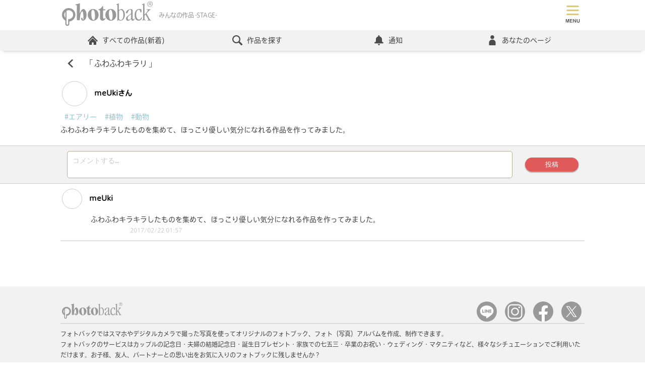

--- FILE ---
content_type: text/html; charset=utf-8
request_url: https://www.photoback.jp/Stage/Comments/PBER-5809871702220142560
body_size: 66440
content:

<!doctype html>
<html lang="ja">
<head><meta charset="UTF-8"><title>
	meUkiさんの作品「ふわふわキラリ」にコメントする | Photoback STAGE
</title><meta name="viewport" content="width=device-width,minimum-scale=1.0,maximum-scale=1.0"><meta name="format-detection" content="telephone=no"><meta name="apple-mobile-web-app-title" content="Photoback"><meta name="keywords" content="フォトブック,アルバム,写真,プレゼント,贈り物,作成,おしゃれ、フォトアルバム、アプリ、おすすめ">

	<!--Facebookドメイン認証タグ-->
	<meta name="facebook-domain-verification" content="2tcy3bum09kx0nwvvvk7glcxjbhxmd">
	<!--Pinterestドメイン認証タグ-->
	<meta name="p:domain_verify" content="2c368d29ce06c8cde274894759ea0118"><link rel="apple-touch-icon" href="/apple-touch-icon.png" /><link rel="canonical" href="https://www.photoback.jp/Stage/Comments/PBER-5809871702220142560" />
<script src="https://ajax.googleapis.com/ajax/libs/jquery/3.6.0/jquery.min.js"></script>
<script src="/Content/js/webshareapi.js"></script>
<script src="/Content/js/preventDouble.js"></script>


<link href="/Content/css/default.css?ts=2026020101" rel="stylesheet" type="text/css">




<script type="application/ld+json">
	{
	"@context": "https://schema.org",
	"@type": "FAQPage",
	"mainEntity": [{
	"@type": "Question",
	"name": "どうしてこんなに高品質なのですか？",
	"acceptedAnswer": {
		"@type": "Answer",
		"text": "より「想い」が伝わるよう、選び抜かれたマットな質感の紙にこだわっています。\u003cbr/\u003eテンプレートや印刷、本をつくりあげる製本まで徹底的に工夫を込めております。\u003cbr/\u003e詳しくは\u003ca href='https://www.photoback.jp/Beginner'\u003eこちら\u003c/a\u003e"
	}
	}, {
	"@type": "Question",
	"name": "プレゼントとして贈るのにもピッタリですか？",
	"acceptedAnswer": {
		"@type": "Answer",
		"text": "手ごろな価格なのに高品質である特徴から、プレゼントとして贈るのにピッタリです。\u003cbr/\u003e「お互い写真を撮ることが大好きな親友が結婚する時、今まで撮り溜めていた親友との１０年間分の思い出を作品にしてサプライズで渡しました。鳥肌が立つほど感動し、泣いて喜んでくれました。」といった声をお客さまからいただいております。\u003cbr/\u003eシーン別おすすめアイテムについては\u003ca href='https://www.photoback.jp/Content/Article/info/20172309'\u003eこちら\u003c/a\u003e"
	}
	}]
	}
</script>


        
    <script src="/scripts/Stage_Sns.js" type="text/javascript"></script>
    <script src="/scripts/Twitter.js" type="text/javascript"></script>
    <script src='/scripts/autosize.js'></script>
    <meta property="og:site_name" content="Photoback" />
    <meta property="og:image" content="https://www.photoback.jp//Content/img/about/history.jpg" />
    <meta property="og:description" content="みんなの作品 -STAGE-のみんなの作品にコメントしよう！" />
    <meta name="robots" content="noindex">
    <link href="/Content/css/stage.css?v=2026020101" type="text/css" rel="stylesheet" />
    

	<script src="https://font.realtype.jp/api/script/v4" data-rt-user="38FnjrHOcks1a3EVLrasNGHLHEk4aUbQ" data-rt-nofliker="true" data-rt-input="true"></script>
</head>
<body>
	

<!-- Google Analytics -->
<script>
    (function (i, s, o, g, r, a, m) {
        i['GoogleAnalyticsObject'] = r; i[r] = i[r] || function () {
            (i[r].q = i[r].q || []).push(arguments)
        }, i[r].l = 1 * new Date(); a = s.createElement(o),
            m = s.getElementsByTagName(o)[0]; a.async = 1; a.src = g; m.parentNode.insertBefore(a, m)
    })(window, document, 'script', 'https://www.google-analytics.com/analytics.js', 'ga');

    ga('create', 'UA-2977992-1', 'auto');
    ga('send', 'pageview');

    
</script>
<!-- End Google Analytics -->

<!-- Google Tag Manager (noscript) -->
<noscript><iframe src="https://www.googletagmanager.com/ns.html?id=GTM-TXL3RZS"
height="0" width="0" style="display:none;visibility:hidden"></iframe></noscript>
<!-- End Google Tag Manager (noscript) -->

<!-- Google Tag Manager -->
<script>(function(w,d,s,l,i){w[l]=w[l]||[];w[l].push({'gtm.start':
new Date().getTime(),event:'gtm.js'});var f=d.getElementsByTagName(s)[0],
j=d.createElement(s),dl=l!='dataLayer'?'&l='+l:'';j.async=true;j.src=
'https://www.googletagmanager.com/gtm.js?id='+i+dl;f.parentNode.insertBefore(j,f);
})(window,document,'script','dataLayer','GTM-TXL3RZS');</script>
<!-- End Google Tag Manager -->


<!-- LINE Tag Base Code -->
<!-- Do Not Modify -->
<script>
    (function (g, d, o) {
        g._ltq = g._ltq || []; g._lt = g._lt || function () { g._ltq.push(arguments) };
        var h = location.protocol === 'https:' ? 'https://d.line-scdn.net' : 'http://d.line-cdn.net';
        var s = d.createElement('script'); s.async = 1;
        s.src = o || h + '/n/line_tag/public/release/v1/lt.js';
        var t = d.getElementsByTagName('script')[0]; t.parentNode.insertBefore(s, t);
    })(window, document);
    _lt('init', {
        customerType: 'lap',
        sharedCookieDomain: 'photoback.jp',
        tagId: '340521d7-9345-4670-a180-72cc5b83b27a'
    });
    _lt('send', 'pv', ['340521d7-9345-4670-a180-72cc5b83b27a']);
</script>
<noscript>
  <img height="1" width="1" style="display:none"
       src="https://tr.line.me/tag.gif?c_t=lap&t_id=340521d7-9345-4670-a180-72cc5b83b27a&e=pv&noscript=1" />
</noscript>
<!-- End LINE Tag Base Code -->

<!-- Google Adsense -->
<script async src="https://pagead2.googlesyndication.com/pagead/js/adsbygoogle.js?client=ca-pub-4724113181766304"
     crossorigin="anonymous"></script>
<!-- End Google Adsense -->
	
		<!-- アプリ内WebViewの場合は表示しない -->
		
		<!-- Header start -->
		<header id="header" class="header">
			<div class="headerTopPC">
				<ul class="headerTopPCLogo">
					<li class="headerTopPCLogoImg">
						<a href="https://www.photoback.jp/" class="headerTopPCLogoLink linkBorderNone">
							<svg enable-background="new 0 0 100 30" viewBox="0 0 100 30" xmlns="http://www.w3.org/2000/svg">
								<path d="m14.8 16.3c0-4.1-3.3-7.4-7.4-7.4s-7.4 3.3-7.4 7.4c0 2.6 1.4 5.1 3.7 6.4v3.7c0 1.2 1 2.2 2.2 2.2s2.2-1 2.2-2.2v-2.7c3.7-.4 6.7-3.6 6.7-7.4zm-12.3 0c0-1.2.5-2.4 1.2-3.3v6.5c-.8-.9-1.2-2-1.2-3.2zm2.4-4.3c.7-.4 1.6-.7 2.5-.7 2.7 0 4.9 2.2 4.9 4.9s-2.2 4.9-4.9 4.9c-.2 0-.4 0-.6 0v5.2c0 .5-.4.9-.9.9s-.9-.4-.9-.9v-14.3zm59.5 10.8c-1 0-1.5-.6-2.1-.6-.7 0-.6.9-1.1.9-.2 0-.3-.1-.3-.4s.2-.3.2-3.7v-13c0-.4-.1-.6-.8-.7-.3-.1-.5-.1-.5-.3s.1-.2.4-.3c2.2-.8 2.2-1 2.4-1 .1 0 .1.1.1.2v6.6c0 .3.1.5.2.5.5 0 1.3-1 2.6-1 2.3 0 3.8 3.1 3.8 6.1.1 4-1.9 6.7-4.9 6.7zm-1.6-2.8c0 1.4.8 2.1 1.8 2.1 1.9 0 3.1-1.7 3.1-5.4 0-4.3-1.4-5.8-3.1-5.8-1 0-1.7.9-1.7 1.7v7.4zm15.1.4c0 .4.3 1 .7 1 1 0 .8-1.2 1.2-1.2.1 0 .2.1.2.4 0 .5-.6 2.2-2.1 2.2-1.6 0-1.3-1.8-1.7-1.8s-1.4 1.9-3.7 1.9c-1.1 0-1.9-.8-1.9-2.3 0-1.3.7-2.1 2.8-3.6 2.4-1.7 2.9-2.1 2.9-3v-1.5c0-1.4-.3-1.8-1.1-1.8-1.4 0-2.1 1.1-2.5 2.6-.2.7-.7 1.4-1.6 1.4-.4 0-.6-.2-.6-.6 0-.6.3-1.5 1.5-2.6 1.1-1 2.5-1.4 3.8-1.4 1.6 0 2.1.4 2.1 1.8zm-1.6-4.2c0-.3-.1-.3-.2-.3-.2 0-.2 0-.7.3-1.8 1.2-3 2.4-3 4 0 1.1.6 1.6 1.3 1.6.6 0 1.2-.4 1.8-.9s.8-.9.8-1.7zm8.8-6.3c1 0 1.5.1 1.9.3.7.3.7.4.7 1.2 0 2.2-.1 2.4-.7 2.4-.4 0-.4-.5-.9-1.7-.4-1-.6-1.3-1.4-1.3-1.7 0-2.9 2.2-2.9 5.1 0 3.9 1.4 5.6 3.1 5.6 1 0 1.6-.4 2.1-1.2s.5-1.4.8-1.4c.2 0 .3.1.3.4 0 1.9-1.3 3.5-3.7 3.5-2.7 0-4.3-2.4-4.3-5.9-.2-3.9 1.9-7 5-7zm4.3-4c0-.4-.1-.6-.8-.7-.4 0-.6 0-.6-.2s.1-.2.4-.3c2.2-.8 2.2-1 2.4-1 .1-.1.2 0 .2.3 0 11.5 0 11.9.1 11.9.3 0 .2 0 1.6-1.6 1.8-2.1 1.9-2.6 1.9-2.9s-.1-.5-1-.6c-.3 0-.4-.2-.4-.3 0-.2.1-.3.5-.3.5 0 1.2.1 1.8.1.9 0 1.3-.1 1.9-.1.3 0 .5.1.5.3s-.2.3-.6.4-1.3.9-2.6 2.3c-1.3 1.3-1.5 1.5-1.5 1.7 0 .1.1.2 2 3.6s2.1 3.5 2.5 3.6c.5.1.7.1.7.3s-.1.3-.4.3c-.2 0-.3-.1-1.8-.1-1.3 0-1.6.1-1.8.1s-.3-.1-.3-.3.2-.2.7-.4c.2-.1.4-.1.4-.3 0-.1 0-.4-1.5-2.9-1.4-2.5-1.5-2.6-1.6-2.6s-1.1.7-1.1 1.4v3.1c0 .7.1 1 .8 1.2.6.1.8.2.8.4 0 .1-.2.2-.3.2-.2 0-.6-.1-2-.1s-1.7.1-1.9.1-.3-.1-.3-.3.1-.2.6-.3c.7-.1.7-.4.7-.8zm-61 10.5c0-3.6 2.6-6.5 6-6.5s6 2.9 6 6.5-2.6 6.5-6 6.5c-3.4-.1-6-3-6-6.5zm6.4 5.7c.8 0 1.6-1.2 1.6-4.1 0-4.9-1-7.3-2.4-7.3-1.1 0-1.7 1.8-1.7 4.1.1 4.1.9 7.3 2.5 7.3zm12.7-11.8c.2 0 .3.1.3.5 0 .5-.1.6-.3.6h-1.7c-.2 0-.5.1-.5.4v7.2c0 1.3.5 1.7 1.1 1.7.9 0 .8-.9 1.2-.9.2 0 .3.2.3.5 0 .8-1.4 2.5-3.2 2.5-2 0-2.8-1.4-2.8-4v-7c0-.9-1.7-.2-1.7-.9 0-.6 1-.7 1.7-1.2 2.3-1.5 2.6-3.1 3-3.1.3 0 .4 0 .4.3l.1 2.9c0 .3.1.5.3.5zm.3 6.1c0-3.6 2.6-6.5 6-6.5s6 2.9 6 6.5-2.6 6.5-6 6.5c-3.4-.1-6-3-6-6.5zm6.4 5.7c.8 0 1.6-1.2 1.6-4.1 0-4.9-1-7.3-2.4-7.3-1.1 0-1.7 1.8-1.7 4.1.1 4.1.9 7.3 2.5 7.3zm-34.6-7.4c1-2.1 2.2-4.8 4-4.8 1.3 0 2.5 1.5 3.1 3.5 1 3.5 0 9.4-3.6 9.4-.9 0-1.7-.7-1.9-1.6-.3-1 0-1.7.6-1.7.4 0 .7.3.8.7s.2 1 .3 1.3c.1.2.2.3.4.3.7 0 .3-6.6-.3-8.6-.2-.5-.3-.7-.6-.7-.9 0-1.9 2-2.3 5.1l-.4 4.1c0 .4-.2.6-.7.6h-2c-.3 0-.4-.2-.5-.5-.1-.2-.1-.7-.1-2.1v-11.7-1.5c0-1.3-1.6-.6-1.6-1.3 0-.3.2-.4.8-.5 3-.5 3.7-1.1 4-1.1.2 0 .2.1.2.5zm76.2-11.8h1.5c.2 0 .4 0 .6.1.3.1.4.4.4.8 0 .2 0 .3-.1.5-.1.1-.2.2-.3.3.1 0 .2.1.3.2s.1.2.1.4v.4.3c0 .1.1.2.1.2v.1h-.5v-.1s0-.1 0-.3v-.5c0-.2-.1-.3-.2-.4-.1 0-.2-.1-.4-.1h-1v1.4h-.4v-3.3zm1.4 1.5c.2 0 .4 0 .5-.1s.2-.2.2-.4-.1-.4-.2-.5c-.1 0-.2-.1-.3-.1h-1v1.1zm2.8.1c0 1.7-1.4 3-3 3-1.7 0-3-1.4-3-3 0-1.7 1.4-3 3-3s3 1.3 3 3zm-3-2.6c-1.4 0-2.6 1.2-2.6 2.6s1.2 2.6 2.6 2.6 2.6-1.2 2.6-2.6c-.1-1.4-1.2-2.6-2.6-2.6z" fill="#999"/>
							</svg>
						</a>
					</li>
					<li class="headerLogoText">
						<h1 class="">みんなの作品 -STAGE-</h1>
					</li>
					
					<li class="pcNone headerTopPCLogoRegister">
					
					
						<span class="headerTopPCLogoRegisterBtn">
							<svg  role="img" aria-label="つくる"  xmlns="http://www.w3.org/2000/svg" version="1.1" viewBox="0 0 100 100">
								<defs>
									<style>
									.cls-1 {
										isolation: isolate;
									}

									.cls-2 {
										fill: #e57070;
									}

									.cls-3 {
										fill: #4c4c4c;
									}
									</style>
								</defs>
								<!-- Generator: Adobe Illustrator 28.6.0, SVG Export Plug-In . SVG Version: 1.2.0 Build 709)  -->
								<g>
									<g id="book" data-name="book">
									<g>
										<path class="cls-2" d="M15,58.7c.3.1.9.1,1.2-.1,9-7.4,23.6-7.4,32.9,0,.3.3.9.3,1.4,0,9.4-7.6,24-7.6,32.9,0,.3,0,.8.1.9.1s.4,0,.5-.3c.6-.1.8-.6.8-1.1V14.9c0-.3-.3-.8-.5-.9-9.7-8.1-24.8-8.2-35.3-.6-10.4-7.6-25.6-7.4-35.2.6-.3.1-.5.6-.5.9v42.7c0,.5.3.9.8,1.1Z"/>
										<path class="cls-2" d="M85.3,62.4c-9.7-7.9-24.8-8.2-35.3-.6-10.4-7.6-25.6-7.4-35.3.6-.5.5-.6,1.2-.1,1.7.1.3.6.5.9.5s.5-.1.9-.3c9-7.4,23.6-7.4,32.9,0,.3.3.9.3,1.4,0,9.3-7.4,23.9-7.4,32.9,0,.5.5,1.2.3,1.7-.1s.3-1.2-.1-1.7h0Z"/>
									</g>
									<g class="cls-1">
										<g>
										<path class="cls-3" d="M28.6,90.1c-1.9.3-2.1-2-.4-2.2,2.6-.4,4.6-1.1,6.1-2.4,1.8-1.5,1.9-3.2.9-4.3-1.3-1.5-3.7-1.5-5.5-.9-1.1.3-2,.8-3,1.2s-1.9.9-2.9,1.4c-1.7.8-2.6-1.4-1-2.1,1.8-.7,4.2-1.9,6.5-2.4,2.4-.6,5.5-.6,7.4,1.4,2.2,2.3,1.4,5.3-1.1,7.4-1.7,1.3-3.9,2.3-7,2.9Z"/>
										<path class="cls-3" d="M28.3,90.2c-.6,0-1-.3-1.1-.5-.3-.3-.3-.8-.2-1.2.2-.5.6-.8,1.2-.8,2.8-.4,4.6-1.2,6-2.4.9-.8,1.4-1.6,1.5-2.4,0-.6-.2-1.2-.6-1.7-1.3-1.5-3.7-1.4-5.3-.9-.7.2-1.4.5-2,.8-.3,0-.6.3-1,.4-.7.3-1.4.6-2.1,1-.2,0-.5.3-.7.4-.8.4-1.3,0-1.5,0-.4-.3-.6-.7-.5-1.2s.4-.9.9-1.2c.5-.2,1-.4,1.6-.7,1.5-.6,3.3-1.4,4.9-1.8,1.5-.4,5.2-1,7.5,1.4.9,1,1.4,2.1,1.3,3.3,0,1.5-.9,3-2.4,4.3-1.8,1.4-4.2,2.4-7.1,2.9h0c-.2.3-.3.3-.4.3h0ZM32,79.7c1.2,0,2.5.4,3.3,1.3.5.5.7,1.2.7,1.9s-.6,1.8-1.6,2.6c-1.4,1.2-3.3,2-6.2,2.4-.5,0-.8.3-1,.6-.1.3-.1.7.1.9.2.3.7.4,1.2.4,2.9-.6,5.1-1.5,6.9-2.9,1.4-1.2,2.2-2.6,2.3-4.1,0-1.1-.4-2.2-1.2-3.1-2.2-2.3-5.8-1.7-7.3-1.4-1.7.4-3.4,1.1-4.9,1.7-.6.2-1.1.5-1.6.7-.6.3-.7.7-.7.9,0,.4.1.7.4.9.3.2.8.2,1.2,0s.5-.3.7-.4c.7-.4,1.4-.7,2.2-1,.3,0,.7-.3,1-.4.6-.3,1.3-.6,2-.8.8,0,1.7-.2,2.5-.2Z"/>
										</g>
										<g>
										<path class="cls-3" d="M52.3,90.7c-1.2-2.4-3-5-4.4-6.7-1.4-1.6-1.4-3.1.2-4.7,1.4-1.5,3-3,4.2-4.7,1-1.3,2.8.2,1.8,1.4-1,1.3-3.2,3.1-4.5,4.3-.9.9-.9,1.5-.2,2.4,2.1,2.6,3.8,4.5,4.8,6.7.8,1.4-1.2,2.6-1.9,1.3h0Z"/>
										<path class="cls-3" d="M53.2,91.4h0c-.4,0-.8-.2-1-.6h0c-1.3-2.5-3.2-5.2-4.4-6.7-1.5-1.7-1.4-3.3.2-4.9.3-.4.7-.8,1.1-1.1,1.1-1.1,2.2-2.3,3.1-3.5.3-.4.8-.6,1.2-.6s.9.4,1.1.9c.2.4,0,.9-.2,1.3-.7,1-2.1,2.2-3.4,3.3-.4.4-.8.7-1.2,1-.8.8-.9,1.3-.2,2.2.3.4.6.8.9,1.2,1.7,2.1,3,3.7,3.9,5.6.3.5.3,1,0,1.4-.2.2-.7.5-1.1.5ZM52.4,90.6c.2.4.5.5.7.5.4,0,.7-.2.9-.5s.2-.7,0-1.1c-.8-1.9-2.2-3.5-3.8-5.5-.3-.4-.6-.8-.9-1.2-.8-1-.7-1.7.2-2.6.3-.3.7-.7,1.2-1,1.2-1.1,2.6-2.3,3.3-3.2.3-.3.3-.7.2-1s-.5-.6-.8-.7-.7,0-.9.4c-.9,1.3-2,2.4-3.1,3.6-.4.4-.7.8-1.1,1.1-1.5,1.5-1.6,2.9-.2,4.5,1.2,1.5,3.1,4.1,4.3,6.7Z"/>
										</g>
										<g>
										<path class="cls-3" d="M73.7,88.6c1.5-1.3,1.4-3.3.3-4.1-1.1-.7-3.3-.9-5.4.4-.8.5-1.3.8-1.7,1.5-.7,1.1-2.8,0-1.5-1.4,2.3-2.3,3.9-3.8,6.2-6.7.2-.3,0-.2,0,0-.6.3-1.9.7-3.5,1.1s-1.9-1.7-.5-1.9c1.4-.2,3.4-.7,4.5-1,1.7-.5,3,1,2,2.1l-2.3,2.3c-.8.8-1.7,1.5-2.4,2.2,1.8-1,4.3-1,5.8,0,3,1.8,2,5.4-.2,7-2,1.5-5.3,1.5-6.8.5-2.2-1.4-1.2-4,1.2-4.1,1.7,0,3.2.9,3.3,2.8.3,0,.7,0,1.1-.5v-.2ZM69.3,88c-.9,0-1,.9-.3,1.3.5.2,1.2.3,1.7.3,0-.9-.5-1.7-1.4-1.6Z"/>
										<path class="cls-3" d="M70.9,91.2c-1.2,0-2.2-.3-2.9-.7-1-.7-1.5-1.6-1.2-2.6s1.3-1.7,2.5-1.8c.9,0,1.8.2,2.5.8.6.5.9,1.2,1,2h0c.2,0,.5-.2.8-.5h0c.7-.6,1.1-1.5,1.1-2.3s-.3-1.2-.8-1.5c-1.1-.7-3.3-.8-5.2.4h0c-.8.5-1.2.8-1.6,1.4-.2.4-.6.6-1.1.5s-.9-.4-1.1-.8c0-.2,0-.7.4-1.3l.9-.9c1.8-1.8,3.2-3.2,5.1-5.6-.7.3-1.8.6-3.2,1-.7.2-1.1,0-1.3-.3-.3-.3-.4-.8-.2-1.2,0-.4.5-.7,1-.7,1.3-.2,3.2-.6,4.5-1,1.1-.3,2,0,2.3.7.3.5.3,1.1-.2,1.6l-2.3,2.3c-.4.4-.9.8-1.3,1.2-.2,0-.3.3-.5.4,1.7-.6,3.8-.5,5.1.3,1.5.9,1.9,2.2,1.9,3.1,0,1.5-.8,3.2-2.1,4.2-1,.9-2.6,1.3-4,1.3h-.1ZM69.5,86.4h-.2c-1.1,0-2,.7-2.2,1.6-.2.8.2,1.7,1.1,2.3,1.5,1,4.7,1,6.6-.5,1.3-.9,2.1-2.5,2-3.9,0-.8-.4-2-1.8-2.8-1.5-.9-3.9-.9-5.6,0l-1,.4.8-.8c.3-.3.7-.7,1.1-1,.4-.4.9-.8,1.3-1.2l2.3-2.3c.3-.4.4-.9,0-1.3-.3-.5-1.1-.9-2-.6-.5,0-2.8.8-4.5,1-.4,0-.6.2-.7.5,0,.3,0,.6.2.9.2.2.6.3,1,.2,1.7-.4,2.9-.8,3.4-1.1,0,0,.2-.2.4,0v.4c-2,2.5-3.5,4-5.4,5.9l-.9.9c-.3.3-.4.7-.3,1,0,.3.4.6.8.6s.6,0,.8-.4c.4-.7.9-1,1.7-1.5h0c2.2-1.3,4.4-1.1,5.6-.4.5.4.9,1,.9,1.8s-.4,1.9-1.2,2.6c-.5.5-.9.6-1.2.5h0c0-.9-.3-1.6-.9-2-.7-.6-1.4-.8-2.2-.8h0ZM70.9,89.7h-.2c-.5,0-1.2,0-1.8-.3-.4-.2-.6-.6-.5-.9,0-.4.4-.6.9-.6h0c.4,0,.7,0,1,.3.4.3.6.8.6,1.4h0ZM69.5,88.1h0c-.3,0-.6.2-.6.4s0,.5.4.6c.4.2,1,.3,1.5.3,0-.4-.2-.8-.5-1.1-.3,0-.5-.2-.7-.2h-.1Z"/>
										</g>
									</g>
									</g>
								</g>
								</svg>
						</span>
						<ul class="headerTopPCLogoRegisterList">
							<li><a href="https://www.photoback.jp/User/Register" class="linkBorderNone">登録してつくる</a></li>
							<li><a href="https://www.photoback.jp/User/Login" class="linkBorderNone">ログイン</a></li>
							<li><a href="https://www.photoback.jp/app" class="linkBorderNone">アプリでつくる</a></li>
						</ul>
					
					
					</li>
				</ul>
				<div class="headerTopPCAcountPC">
					
						<ul id="usernav" class="headerTopPCAcountList">
							<li class="">
								<a href="https://www.photoback.jp/User/Register/" title="会員登録(無料)" class="btn btnRegister">会員登録(無料)</a>
							</li>
							<li class="">
								<a href="https://www.photoback.jp/User/Login" title="ログイン" class="linkTopLogin">ログイン</a>
							</li>
						</ul>
					
				</div>
			</div>

			<nav class="headerNav">
				<div class="headerNavMenuBtn toggleBtn pcNone">
					<div  class="headerNavMenuBtnIcon">
						
					</div>
				</div>
				<div class="toggleBox">
					
					<!-- ログアウト時 ナビ -->
					<ul class="headerNavList">
						<li class="headerNavListLi pcNone">
							<ul class="headerNavListLiRegister">
								<li>
									<a href="https://www.photoback.jp/User/Register/" title="新規会員登録">
										<svg role="img" aria-label="新規会員登録" xmlns="http://www.w3.org/2000/svg" version="1.1" viewBox="0 0 150 100">
											<defs>
												<style>
												.reg-1 {
													fill: #e15a5a;
												}

												.reg-2 {
													fill: #fff;
												}
												</style>
											</defs>
											<!-- Generator: Adobe Illustrator 28.7.1, SVG Export Plug-In . SVG Version: 1.2.0 Build 142)  -->
											<g>
												<g id="Register" data-name="Register">
												<path class="reg-1" d="M140,100H10c-5.5,0-10-4.5-10-10V10C0,4.5,4.5,0,10,0h130c5.5,0,10,4.5,10,10v80c0,5.5-4.5,10-10,10Z"/>
												<g>
													<path class="reg-2" d="M18.3,87.9c-1,1.2-2.5,2.7-3.2,2.7s-.9-.4-.9-.8.1-.5.5-.7c1.1-.6,2.5-1.8,3.5-3.2h-2.6c-.5,0-.8-.3-.8-.7s.3-.8.8-.8h2.7v-.9h0c0-.5.4-.8.8-.8s.8.3.8.8h0v.9h2.5c.5,0,.7.4.7.8s-.2.8-.7.8h-2.5c0,0,0,.6,0,.6.1,0,.3,0,.4,0,.3,0,1.7.7,2.2,1.1.2.2.3.4.3.7,0,.5-.4,1-.9,1s-.3,0-.5-.2c-.5-.4-1-.9-1.5-1.1v3.8c0,.5-.4.7-.8.7s-.8-.2-.8-.8v-3.8ZM15.3,82.5c-.5,0-.8-.4-.8-.8s.3-.8.8-.8h2c-.1,0-.2-.2-.2-.4-.2-.6-.4-1-.6-1.2s-.2-.3-.2-.4c0-.4.4-.7.9-.7.9,0,1.5,1.7,1.5,2s-.1.6-.4.7h.9c.3-.6.7-1.6.8-2.2.1-.4.4-.6.7-.6.5,0,1,.4,1,.9s-.3.9-.9,2h1.8c.5,0,.8.4.8.8s-.3.8-.8.8h-7.3ZM15.8,78c-.6,0-.9-.4-.9-.8s.3-.8.9-.8h2.4v-1.1c0-.6.5-.8.9-.8s.9.3.9.8v1.1h2.3c.6,0,.8.4.8.8s-.3.8-.8.8h-6.5ZM27.8,82.3h-2c-.1,3.2-.5,6.7-2.2,9.2-.3.4-.6.5-1,.5s-1-.4-1-.9.1-.4.2-.5c1.9-2.2,2.3-5.4,2.3-8.5s0-2-.1-2.9v-.2c0-1.3.5-1.9,1.8-2.3.8-.2,2.7-1,3.5-1.4.2,0,.3,0,.5,0,.6,0,1,.5,1,1s-.2.7-.6.9c-.7.3-2.9,1-3.5,1.2-.7.2-.9.5-.9,1.1v1.4h5.7c.6,0,1,.4,1,.9s-.3.9-1,.9h-1.9v9.2c0,.6-.5.8-.9.8s-.9-.3-.9-.8v-9.5Z"/>
													<path class="reg-2" d="M40.1,83.5c0,.5,0,.9-.2,1.4,1.1.7,2.9,2.1,2.9,3s-.5,1-1,1-.5,0-.7-.5c-.4-.6-1-1.3-1.6-1.9-.9,2.9-3,5-4,5s-1-.4-1-.9,0-.5.4-.7c2.4-1.7,3.2-4.2,3.4-6.4h-2.4c-.6,0-.9-.4-.9-.9s.3-.8.9-.8h2.4v-2.1h-1.9c-.6,0-.9-.4-.9-.9s.3-.8.9-.8h1.9v-2.5h0c0-.5.4-.7.8-.7s.9.3.9.7v2.5h1.7c.6,0,.9.4.9.8s-.3.9-.9.9h-1.7v2.1h1.9c.6,0,.9.4.9.8s-.3.9-.9.9h-1.8ZM41.2,92.3c-.7,0-1-.5-1-.9s.3-.8.8-.9c2.6-.3,3.7-1.8,4.1-3.4,0-.5.5-.7.9-.7s1,.3,1,.9v.3c-1.2,3.8-4.9,4.7-5.8,4.7ZM51.4,88.4c0-.6.4-.8.8-.8s1,.2,1,1c0,2.2-.5,3.4-3.1,3.4s-2.4-1-2.4-2.3,0-2.4,0-3.5h-2.1c-1.4,0-2.1-.8-2.1-1.9v-7.2c0-.9.6-1.8,2.1-1.9h3.8c1.3,0,2.1.9,2.2,1.9,0,1.2,0,2.4,0,3.6s0,2.4,0,3.6c0,1-.8,1.9-2,2,0,1.2,0,2.4,0,3.3s.2.8.8.8,1.2,0,1.2-1.6c-.2-.2-.2-.3-.2-.4h0ZM49.7,77.4c0-.8-.2-.8-2.3-.8s-2.1,0-2.1.8v.8h4.4v-.8ZM49.7,79.8h-4.4v1.6h4.4v-1.6ZM45.3,82.9v1c0,.7.4.8,2,.8s2.4,0,2.4-.8v-.9h-4.4Z"/>
													<path class="reg-2" d="M66,77.1c-.2-.2-.4-.4-.5-.4s-.3,0-.5.4c-1.6,2.1-4.3,4.6-6.4,6-.3.2-.6.3-.8.3-.6,0-1.1-.5-1.1-1.1s.2-.7.6-.9c2.3-1.2,4.8-3.7,6.3-5.6.5-.6,1.1-1,1.7-1s1.3.3,1.9,1c2,2.1,4.1,3.8,6.5,5,.4.2.5.5.5.9,0,.6-.5,1.2-1.2,1.2-1,0-4.8-3.3-7-5.8ZM65,85.8c-.4,1.1-.9,2.6-1.5,3.9,1.8,0,3.7-.4,5.4-.6-.5-.4-1-.8-1.5-1.2-.3-.2-.4-.4-.4-.7s.4-.8.9-.8c1.2,0,4.8,3.4,4.8,4.5s-.6,1.1-1.1,1.1-.6-.2-.8-.5c-.2-.4-.4-.7-.7-1-4.7,1-10.4,1.4-10.8,1.4-.6,0-.9-.5-.9-1s.3-.9.8-.9,1.4,0,2.1,0c.6-1.2,1.1-2.7,1.4-4h-3.8c-.6,0-.9-.4-.9-.9s.3-.9.9-.9h12.7c.6,0,1,.5,1,.9s-.3.9-1,.9h-6.6ZM62.7,82.1c-.6,0-.9-.4-.9-.9s.3-.9.9-.9h5.8c.6,0,.9.5.9.9s-.3.9-.9.9h-5.8Z"/>
													<path class="reg-2" d="M92.6,90.4c.6,0,.9.5.9.9s-.4,1.1-1.1,1.1-3.4-.7-5.4-1.8c-.3-.2-.4-.5-.4-.7,0-.3,0-.5.3-.7h-3.7c.3.2.4.5.4.9s0,.5-.4.7c-2,1.2-4.8,1.8-5.4,1.8s-1.1-.5-1.1-1,.3-.9,1-1c1.4,0,3.1-.6,4.5-1.5h-1.1c-1.5,0-2.2-.8-2.3-1.7,0-.8,0-1.7,0-2.6s0-1.9,0-2.6c0-.8.6-1.7,2.2-1.7h8.5c1.2,0,2.1.8,2.1,1.5s0,1.5,0,2.3,0,2.1,0,3c0,.9-.9,1.7-2.2,1.8h-1.2c1.4.8,3.1,1.2,4.4,1.3ZM85.1,79.6h-3.8c-2,0-2.1-.9-2.1-2.2s0-2.1,2-2.1h7.9c1.8,0,1.9,1,1.9,2s0,2.2-2,2.3c-1.2,0-2.5,0-3.9,0ZM89.8,84.2h-9.3v1.1h9.3v-1.1ZM89.7,82.6c0-.5-.3-.7-1-.8h-7.2c-.6,0-1,.4-1,.8v.4h9.2v-.4ZM80.6,86.6v.3c0,.6.4.8,1,.8,1.1,0,2.7,0,4.2,0h3c.5,0,.9-.2,1-.8v-.4h-9.2ZM89.2,77.4c0-.5-.2-.7-.8-.7h-6.5c-.7,0-.7.3-.7.7,0,.6.2.7.8.7h3.2c3.8,0,3.9,0,4-.4v-.3Z"/>
													<path class="reg-2" d="M101.3,75.1h3.1c.8,0,1.3.3,1.5.7h.3c.2,0,.5,0,.6.3.3.4.6.8.9,1.1.5-.5,1.1-1.2,1.4-1.7.2-.3.4-.4.7-.4.5,0,1,.5,1,1s-.8,1.4-2,2.3c.3.3.7.6,1,.9.6-.5,1.3-1.2,1.7-1.7.2-.2.4-.3.6-.3.5,0,1,.5,1,1s-1.5,1.8-2,2.1c.8.5,1.6,1,2.5,1.3.4.2.6.5.6.8,0,.5-.5,1-1.1,1-1.1,0-5-2.5-7.5-6.1h0c-2.9,4.1-6.9,6.4-7.6,6.4s-.9-.5-.9-1,.2-.6.6-.8c4-1.9,6.1-4.9,6.1-5.1s0-.2-.3-.2h-2.2c-.6,0-.8-.4-.8-.8.1-.4.3-.8.9-.8h0ZM98.2,91.8c-.6,0-.9-.4-.9-.8s.3-.8.9-.8h4.7c-.2-.3-.4-.6-.6-.9,0,0,0-.2,0-.4,0-.3.4-.6.8-.7h-.5c-1.2,0-1.8-.6-1.8-1.5v-2c0-.7.5-1.4,1.8-1.4h7c1.1,0,1.7.7,1.7,1.3v2.1c0,.8-.7,1.5-1.8,1.5h-.6c.4,0,.7.5.7.9s-.3.8-.5,1.1h4.4c.6,0,.9.4.9.9s-.3.8-.9.8h-15.2ZM100.1,79.6c-.6-.5-1.3-.9-1.7-1.1-.3,0-.5-.4-.5-.7s.4-.9,1-.9,2.7.7,2.7,1.8-.5,1.1-1,1.1c0,0-.3,0-.5-.2ZM109.3,85.7v-.6c0-.5-.2-.5-3-.5h-3.4c-.6,0-.6.2-.6,1s0,1,.6,1h5.8c.6,0,.6-.3.6-.9ZM103.8,82.1c-.6,0-.9-.4-.9-.8s.3-.8.9-.8h4.2c.6,0,.9.4.9.8s-.3.8-.9.8h-4.2ZM106.9,90.1c.2-.5.5-1,.6-1.5,0-.2.2-.4.4-.5h-4.5c0,0,.2,0,.2,0,.4.3,1,1.2,1.2,1.8h2.1Z"/>
													<path class="reg-2" d="M129.3,87.8c0,0-.1.2-.2.2-.3.3-2.7,2.5-3.8,2.5s-.9-.4-.9-.9v-.2c-2.4,1.4-5.5,2.4-6.1,2.4s-1-.5-1-.9.2-.7.7-.9c1-.2,1.8-.5,2.6-.8v-5.3h-2c-.6,0-.8-.4-.8-.7s.3-.8.8-.8h2v-1.4h-.7c-.4,0-.6-.2-.7-.4-.4.6-.8.7-1,.7-.5,0-1-.4-1-.8s0-.4.3-.6c.9-1,1.9-2.5,2.5-3.9.3-.7.9-1.1,1.5-1.1s1.2.4,1.6,1.1c.5.8,1.4,2,2,2.8,0,.2.2.3.2.5,0,.5-.5.9-1,.9s-.2,0-.4,0h0c0,.5-.3.9-.8.9h-.8v1.4h1.8c.5,0,.8.4.8.8s-.3.8-.8.8h-1.8v4.6c.5-.2,1-.5,1.4-.7.2,0,.4-.2.6-.2.5,0,.8.3.8.7s0,.2,0,.3c1-.5,1.9-1.2,2.7-2,.2-.2.4-.2.5-.2.3,0,.5.2.7.4v-5h-3.6c-.6,0-.8-.4-.8-.7s.3-.8.8-.8h5.8v-1.1h-4.4c-.6,0-.8-.4-.8-.7s.3-.8.8-.8h4.4v-.5c0-.6-.2-.6-1.3-.6h-3.4c-.5,0-.8-.4-.8-.8s.3-.8.9-.8h4.5c1.3,0,1.9.6,1.9,1.9s0,2.3-.1,3.4h1.5c.5,0,.8.4.8.8s-.3.8-.8.8h-3.8c.2,1,.5,2,1,3,.7-.5,1.4-1.3,1.9-1.8s.4-.3.6-.3c.5,0,1,.5,1,1,0,.8-2,2.1-2.7,2.6.7,1.2,1.7,2.2,2.8,3,.2.2.3.4.3.6,0,.5-.5,1-1,1-.9,0-2.8-2.4-3.8-5.2v4.1c.1,0,.1,0,.1,0,0,1-.6,2.4-2.8,2.4s-2.1-.4-2.1-1,.3-.9.8-.9h.2c.4,0,.8,0,1.1,0,.6,0,1-.2,1-1.2v-1.7h.4ZM118.9,87.9c-.2-.8-.6-1.7-.9-2.1,0,0,0-.2,0-.4,0-.4.5-.7.9-.7s.5,0,.6.2c.5.5,1.1,1.9,1.1,2.5s-.5,1-.9,1c-.3,0-.6,0-.7-.5ZM123.4,79.3c-.6-.8-1.2-1.9-1.5-2.4,0,0,0,0-.2,0s0,0-.2,0c-.4.8-.9,1.7-1.4,2.4h3.3ZM122.7,86.7c0,0,0-.3.2-.5.2-.3.5-.9.6-1.3,0-.3.3-.4.6-.4.5,0,1,.3,1,.8s-.7,2.1-1.6,2.1c-.4,0-.8-.3-.8-.7ZM127.1,85.6c-.4-.7-.9-1.2-1.3-1.5-.2-.2-.3-.3-.3-.5,0-.4.5-.8.9-.8.6,0,2.3,1.5,2.3,2.2s-.5,1-1,1c-.2,0-.5,0-.6-.4Z"/>
												</g>
												<g>
													<path class="reg-2" d="M74.9,32.1c6.7,0,12.3-5.5,12.3-12.3s-5.4-12.2-12.1-12.3c-6.8.1-12.3,5.5-12.4,12.3,0,6.8,5.4,12.3,12.2,12.3Z"/>
													<path class="reg-2" d="M75,33.3c-11.4,0-21.3,9-21.3,19.3v16.4c0,.8.7,1.6,1.5,1.6h39.5c.8,0,1.6-.7,1.6-1.5h0v-16.5c0-10.6-9.8-19.3-21.3-19.3Z"/>
												</g>
												</g>
											</g>
										</svg>
									</a>
								</li>
							 	<li>
									<a href="https://www.photoback.jp/User/Login" title="ログイン">
										<svg  role="img" aria-label="ログイン" xmlns="http://www.w3.org/2000/svg" version="1.1" viewBox="0 0 150 100">
											<defs>
												<style>
												.login-3 {
													fill: #b4aa96;
												}

												.login-2 {
													fill: #fff;
												}
												</style>
											</defs>
											<!-- Generator: Adobe Illustrator 28.7.1, SVG Export Plug-In . SVG Version: 1.2.0 Build 142)  -->
											<g>
												<g id="login" data-name="login">
												<path class="login-3" d="M140,100H10c-5.5,0-10-4.5-10-10V10C0,4.5,4.5,0,10,0h130c5.5,0,10,4.5,10,10v80c0,5.5-4.5,10-10,10Z"/>
												<g>
													<path class="login-2" d="M45.5,90.4c-2.5,0-4,0-6,0-2.1,0-3.1-1.2-3.2-2.9,0-2,0-3.5,0-5.3,0-1.5,1-2.7,3.1-2.8,2.3,0,4.2,0,6.2,0,1.7,0,2.9,1.3,2.9,2.6,0,1.9,0,3.7,0,5.5,0,1.7-1.1,2.8-3,2.9ZM46.4,82.7c0-.9-.5-1.4-1.5-1.4-1.8,0-3.4,0-5,0-1.2,0-1.5.6-1.5,1.5,0,1.3,0,2.9,0,4.3,0,.9.5,1.3,1.6,1.3,1.9,0,3.1,0,5,0,.9,0,1.4-.5,1.5-1.4,0-1.3,0-2.9,0-4.3Z"/>
													<path class="login-2" d="M64.5,78.6c.9,0,1.9,0,2.7-.2,1.6,0,3,1,2.2,2.5-2.5,4.8-5.3,8.9-11.1,11.2-1.7.7-2.6-1.3-.9-1.9,4.6-1.6,8-5.7,9.5-9.2.2-.4,0-.8-.5-.8-.9,0-2.4.2-3.3.3-1.4,1.8-3.2,4-4.6,5-1.4.9-2.6-.9-1.2-1.7,2-1.2,4.6-5,5.6-6.6.7-1.2,2.7-.2,1.8,1.2l-.2.2ZM68.8,77.5c-1-.4-.2-1.7.7-1.3.6.2,1.6.7,2,1.2.8.9-.4,2.1-1.1,1.3,0-.3-1.1-1-1.6-1.2ZM70.7,75.8c-1-.4-.3-1.6.7-1.3.6.2,1.6.7,2.1,1.2.8.8-.3,2.1-1,1.3-.4-.4-1.4-1.1-1.8-1.2Z"/>
													<path class="login-2" d="M79.1,88.2c-1.9,1.2-3-.9-1.6-1.6,3.8-1.8,7.7-5.6,10-9.3.9-1.4,2.7,0,1.8,1.1-.9,1.2-1.8,2.3-2.7,3.4,0,2.1,0,7.5,0,9.5,0,1.6-2.2,1.7-2.2,0s0-5,0-7.4c-1.5,1.5-3.3,2.9-5.4,4.2Z"/>
													<path class="login-2" d="M103.3,82.9c-.8-.7-2.1-1.3-3-1.5-1.2-.3-.7-2.4.8-1.9,1.1.3,2.6.9,3.6,1.6.6.5.6,1.2.3,1.7-.4.4-1.1.7-1.7.1ZM102,91.4c-1.7.6-2.4-1.8-.7-2.2,4.1-1,8.3-5.3,10.4-9.3.7-1.3,2.8-.4,1.9,1.2-2.6,4.6-6.9,8.8-11.6,10.3Z"/>
												</g>
												<g>
													<path class="login-2" d="M95.2,32.1c6.7,0,12.3-5.5,12.3-12.3s-5.4-12.2-12.1-12.3c-6.8.1-12.3,5.5-12.4,12.3,0,6.8,5.4,12.3,12.2,12.3Z"/>
													<path class="login-2" d="M95.3,33.3c-11.4,0-21.3,9-21.3,19.3v16.4c0,.8.7,1.6,1.5,1.6h39.5c.8,0,1.6-.7,1.6-1.5h0v-16.5c0-10.6-9.8-19.3-21.3-19.3Z"/>
												</g>
												<path class="login-2" d="M67.2,41.9l-9.1-8c-1.2-1-3.1-.7-4.1.5-.9,1.2-.8,2.8.2,3.9l4.6,4h-22.4c-1.6,0-2.9,1.3-2.9,2.9h0c0,1.7,1.3,2.9,2.9,2.9h21.5l-3.7,3.2c-1.1,1.2-1.1,3,0,4.2,1.1,1,2.7,1.1,3.8.2l9.2-8c.8-.7,2.6-1.9,2.2-3.1.4-.7-1.3-2-2.3-2.7Z"/>
												</g>
											</g>
											</svg>
									</a>
								</li>
							</ul>
						</li>
						<li class="headerNavListLi">
							<p class="headerNavListLiBtn">フォトブックの種類</p>
							<ul class="headerNavSecondnav">
								<li class="tbNone spNone">
									<a href="https://www.photoback.jp/book" title="フォトブック一覧">フォトブック一覧</a>
								</li>
								<li class="">
									<a href="https://www.photoback.jp/book/folio" title="FOLIO[フォリオ]">FOLIO<span class="fontSize08">&nbsp;[フォリオ]</span></a>
								</li>
								<li class="">
									<a href="https://www.photoback.jp/book/rough" title="ROUGH[ラフ]">ROUGH<span class="fontSize08">&nbsp;[ラフ]</span></a>
								</li>
								<li class="">
									<a href="https://www.photoback.jp/book/pocket" title="POCKET[ポケット]">POCKET<span class="fontSize08">&nbsp;[ポケット]</span></a>
								</li>
								<li class="">
									<a href="https://www.photoback.jp/book/graph" title="GRAPH[グラフ]">GRAPH<span class="fontSize08">&nbsp;[グラフ]</span></a>
								</li>
								<li class="tbNone spNone">
									<a href="https://www.photoback.jp/book/life" title="LIFE[ライフ]">LIFE<span class="fontSize08">&nbsp;[ライフ]</span></a>
								</li>
								<li class="tbNone spNone">
									<a href="https://www.photoback.jp/book/bunko" title="BUNKO[ブンコ]">BUNKO<span class="fontSize08">&nbsp;[ブンコ]</span></a>
								</li>
								<li class="tbNone spNone">
									<a href="https://www.photoback.jp/book/album" title="ALBUM[アルバム]">ALBUM<span class="fontSize08">[アルバム]</span></a>
								</li>
								<li class="pcNone">
									<a href="https://www.photoback.jp/book" title="その他のフォトブック">その他のフォトブック</a>
								</li>
							</ul>
						</li>
						<li class="headerNavListLi">
							<p class="headerNavListLiBtn">目的から選ぶ</p>
							<ul class="headerNavSecondnav">
								<li class="">
									<a href="https://www.photoback.jp/scene/wedding" title="結婚・ウェディング">結婚・ウェディング</a>
								</li>
								<li class="">
									<a href="https://www.photoback.jp/scene/baby" title="成長記録">成長記録</a>
								</li>
								<li class="">
									<a href="https://www.photoback.jp/scene/yearalbum" title="イヤーブック">イヤーブック</a>
								</li>
								<li class="">
									<a href="https://www.photoback.jp/scene/index" title="もっとみる">もっとみる</a>
								</li>
							</ul>
						</li>
						<li class="headerNavListLi">
							<p class="headerNavListLiBtn">つくり方</p>
							<ul class="headerNavSecondnav">
								<li class="spNone pcNone">
									<a href="https://www.photoback.jp/guide/pc-editorNew" title="パソコン(タブレット)からのつくり方">パソコン(タブレット)からのつくり方</a>
								</li>
								<li class="tbNone">
									<a href="https://www.photoback.jp/guide/pc-editorNew" title="パソコンからのつくり方">パソコンからのつくり方</a>
								</li>
								<li class="">
									<a href="https://www.photoback.jp/lp/photoback_beginner#content_step" title="アプリからのつくり方">アプリからのつくり方</a>
								</li>
								<li class="">
									<a href="https://www.photoback.jp/guide/edit-compare" title="パソコン・アプリで迷っている方はこちら">パソコン・アプリで迷っている方はこちら</a>
								</li>
							</ul>
						</li>
						<li class="headerNavListLi">
							<p class="headerNavListLiBtn">Photobackについて</p>
							<ul class="headerNavSecondnav">
								<li class="">
									<a href="https://www.photoback.jp/Beginner" title="フォトブックへのこだわり">フォトブックへのこだわり</a>
								</li>
								<li class="">
									<a href="https://www.photoback.jp/about" title="会員特典">会員特典</a>
								</li>
								<li class="">
									<a href="https://www.photoback.jp/Interview" title="ご愛用者さまインタビュー">ご愛用者さまインタビュー</a>
								</li>
								<li class="">
									<a href="https://www.photoback.jp/Weddinginterview/index" title="花嫁さまの声">花嫁さまの声</a>
								</li>
								<li class="">
									<a href="https://www.photoback.jp/Privilege/OffersList" title="今月の応募イベント">今月の応募イベント</a>
								</li>
								<li class="">
									<a href="https://www.photoback.jp/history" title="Photobackの歴史">Photobackの歴史</a>
								</li>
							</ul>
						</li>
						<li class="headerNavListLi">
							<p class="headerNavListLiBtn">みんなの作品</p>
							<ul class="headerNavSecondnav">
								<li class="">
									<a href="https://www.photoback.jp/Stage/" title="みんなの作品 -STAGE-">みんなの作品<br><span class="fontSize08">-STAGE-</span></a>
								</li>
								<li class="">
									<a href="https://www.photoback.jp/stagehowto" title="みんなの作品 -STAGE-を楽しもう">STAGEを楽しもう</a>
								</li>
							</ul>
						</li>
						<li class="headerNavListLi">
							<p class="headerNavListLiBtn">お知らせ・よみもの</p>
							<ul class="headerNavSecondnav">
								<li class="">
									<a href="https://www.photoback.jp/Content/Category/" title="お知らせ">お知らせ</a>
								</li>
								<li class="">
									<a href="https://blog.photoback.jp/booktheme" title="フォトブックのアイディア集">フォトブックのアイディア集</a>
								</li>
								<li class="">
									<a href="https://tolanca.photoback.jp/" title="Tolanca">Tolanca<br class="pcNone tbNone"><span class="fontSize08">&nbsp;[情報マガジン]</span></a>
								</li>
							</ul>
						</li>
						<li class="headerNavListLi">
							<p class="headerNavListLiBtn">ガイド</p>
							<ul class="headerNavSecondnav">
								<li class="">
									<a href="https://www.photoback.jp/guide" title="ガイド">ガイド</a>
								</li>
								<li class="">
									<a href="https://faq.photoback.jp/hc/ja" title="よくあるご質問">よくあるご質問</a>
								</li>
								<li class="">
									<a href="https://faq.photoback.jp/hc/ja/requests/new" title="お問い合わせ">お問い合わせ</a>
								</li>
							</ul>
						</li>
					</ul>
					<!-- ログアウト時 ナビ end -->

					
				</div>
			</nav>
		</header>
		<div class="headerNavSecondnavBack"></div>
		
		<!-- Header end -->

		<div id="sb-site">
			<div id="container">
				
<article class="stageMainArea">
    
<script>
    
</script>
<div class="stageHeader">
    <ul class="stageHeaderUl">
        
        <li>
            
                <a href="https://www.photoback.jp/Stage/Index">
                    <img src="/Content/img/icon/stage/stage_home.svg" alt="みんなの作品" class="stageHeaderUlIcon pcNone tbNone">
                    <img src="/Content/img/icon/home-b.svg" alt="みんなの作品" class="stageHeaderUlIcon spNone">
                    <span class="spNone">すべての作品<span class="tbNone">(新着)</span></span>
                </a>
            
        </li>
        <li>
            
                <a href="https://www.photoback.jp/Stage/Search">
                    <img src="/Content/img/icon/stage/stage_search.svg" alt="作品を探す" class="stageHeaderUlIcon  pcNone tbNone">
                    <img src="/Content/img/icon/search-b.svg" alt="作品を探す" class="stageHeaderUlIcon spNone">
                    <span class="spNone">作品を探す</span>
                </a>
            
        </li>
        <li>
            
                <a href="https://www.photoback.jp/Stage/Notice">
                    <img src="/Content/img/icon/stage/stage_notice.svg" alt="通知" class="stageHeaderUlIcon  pcNone tbNone">
                    <img src="/Content/img/icon/notice-b.svg" alt="通知" class="stageHeaderUlIcon spNone">
                    <span class="spNone">通知</span>
                    
                    
                </a>
            
        </li>
        <li>
            
                    <a onclick="modalStageLogin('https://www.photoback.jp/Stage/Author')">
                        <img src="/Content/img/icon/stage/stage_user.svg" alt="あなたのページ" class="stageHeaderUlIcon  pcNone tbNone stageHeaderUlIconUser">
                        <img src="/Content/img/icon/user-b.svg" alt="あなたのページ" class="stageHeaderUlIcon spNone">
                        <span class="spNone">あなたのページ</span>
                    </a>
                
        </li>
    </ul>
</div>


    <section class="wrap">
        <ol class="stageBread">
            <li class="stageBreadIcon">
                <a href="javascript:history.back();">
                    <img src="/Content/img/icon/arrow-simple-left-b.svg" alt="前に戻る" class="">
                </a>
            </li>
            <li>「<a href="https://www.photoback.jp/Stage/Author/580987" class="">ふわふわキラリ</a>」</li>
        </ol>
        <div class="stageCommentsUser">
            <a href="https://www.photoback.jp/Stage/Author/580987" class="stageCommentsUserLink">
                <span class="stageCommentsUserImg" style="background-image:url(/tools/member_check.aspx?mbid=580987&amp;thum=B)"></span>
                    meUkiさん
            </a>
            <ul class="stagePhotobackTag">
                
                    <li><a href="https://www.photoback.jp/Stage/Photobacks/?k=エアリー">#エアリー</a></li>
                
                    <li><a href="https://www.photoback.jp/Stage/Photobacks/?k=植物">#植物</a></li>
                
                    <li><a href="https://www.photoback.jp/Stage/Photobacks/?k=動物">#動物</a></li>
                
            </ul>
            <p>ふわふわキラキラしたものを集めて、ほっこり優しい気分になれる作品を作ってみました。</p>
        </div>
    </section>
    <section id="stageCommentsPost" class="stageCommentsPost">
        <!-- ブロックされている会員チェック -->
        
            <div class="stageCommentsPostBox">
                <div class="stageCommentsPostTextArea"><textarea name="name" id="text"  oninput="checkLogin('False')"; maxlength="200" placeholder="コメントする…" ></textarea></div>
                <button id="method-append" onclick="InsertComment('PBER-5809871702220142560','2026/02/02 13:25:15','-2147483648','','未設定','True')" class="btn btn_red">投稿</button>
            </div>
        
    </section>
    <section class="wrap">
        <ul class="stageCommentsList">
            

            
            <li class="ID_11199 PhotobackOwner  stageCommentsListli" >
                <div class="stageCommentsListUser">
                    <a href="https://www.photoback.jp/Stage/Author/580987" class="stageCommentsListliLink">
                        <span class="stageCommentsListImg" style="background-image:url('/tools/member_check.aspx?mbid=580987&amp;thum=B')"></span>
                        meUki
                    </a>
                    <ol class="btnList">
                        <!-- Photobackのオーナーか、コメントのオーナーの場合、削除可 -->
                        
                        <!-- Photobackのオーナーかつオーナー以外のコメントの場合、ブロック可能 -->
                        
                    </ol>
                </div>
                <p class="stageCommentsListText">
                    ふわふわキラキラしたものを集めて、ほっこり優しい気分になれる作品を作ってみました。     
                </p>
                <div class="stageCommentsListUser">
                    <p class="stagePhotobackCommentTime">2017/02/22 01:57</p>
                    
                </div>
            </li>
            
        </ul>
    </section>
    
</article>
 
 

<div class="remodal textLeft" data-remodal-id="modalStageLogin" role="dialog" aria-describedby="modalDesc">
    <p class="textCenter">みんなの作品 -STAGE-を利用するにはPhotobackアカウントが必要です。</p>
    <ol class="btnList marginTop30">
        <li>
            <button id="modal-StageRedirectRegister" class="remodal-confirm">会員登録(無料)</button>
        </li>
        <li>
            <button id="modal-StageRedirectLogin" class="remodal-confirm remodal-confirmLogin">ログイン</button>
        </li>
    </ol>
    <ol class="btnList marginTop30">
        <li><button class="stageModalClose" onclick="Modal.Close('modalStageLogin')">とじる</button></li>
    </ol>
</div>


<script>
    // textarea autoSizing
    autosize(document.querySelectorAll('textarea'));

    function checkLogin(isLogin) {
        if (isLogin == 'False') {
            modalStageLogin('/User/Login/?to=' + location.pathname);
        }
    }
</script>


				
			</div>

			<!-- //#container -->
			<!-- Footer start -->
			
				<footer id="footer" class="footer">
					<div class="footerSNS pcNone">
						<ul class="footerSNSList">
								<li>
									<a href="https://line.me/R/ti/p/@sny4582c" target="_blank" title="Photoback LINE">
										<svg version="1.1" id="linesp" xmlns="http://www.w3.org/2000/svg" xmlns:xlink="http://www.w3.org/1999/xlink" x="0px"
	 y="0px" viewBox="0 0 100 100" style="enable-background:new 0 0 100 100;" xml:space="preserve" role="img" aria-label="LINE">
									<style type="text/css">
										.sns0{fill:#999999;}
										.sns1{fill:#FFFFFF;}
									</style>
									<g>
										<circle class="sns0" cx="50" cy="50" r="50"/>
										<g>
											<g>
												<g>
													<path class="sns1" d="M83.3,47.1C83.3,32.2,68.4,20,50,20S16.6,32.2,16.6,47.1c0,13.4,11.9,24.6,27.9,26.7
														c1.1,0.2,2.6,0.7,2.9,1.6c0.3,0.8,0.2,2.2,0.1,3c0,0-0.4,2.4-0.5,2.9c-0.1,0.8-0.7,3.3,2.9,1.8c3.6-1.5,19.2-11.3,26.2-19.4l0,0
														C81,58.4,83.3,53.1,83.3,47.1z"/>
												</g>
												<g>
													<path class="sns0" d="M72.2,55.7c0.4,0,0.6-0.3,0.6-0.6v-2.4c0-0.4-0.3-0.6-0.6-0.6h-6.4v-2.5h6.4c0.4,0,0.6-0.3,0.6-0.6v-2.4
														c0-0.4-0.3-0.6-0.6-0.6h-6.4v-2.5h6.4c0.4,0,0.6-0.3,0.6-0.6v-2.4c0-0.4-0.3-0.6-0.6-0.6h-9.4l0,0c-0.4,0-0.6,0.3-0.6,0.6l0,0
														l0,0V55l0,0l0,0c0,0.4,0.3,0.6,0.6,0.6l0,0L72.2,55.7L72.2,55.7z"/>
													<path class="sns0" d="M37.6,55.7c0.4,0,0.6-0.3,0.6-0.6v-2.4c0-0.4-0.3-0.6-0.6-0.6h-6.4V40.5c0-0.4-0.3-0.6-0.6-0.6h-2.4
														c-0.4,0-0.6,0.3-0.6,0.6v14.6l0,0l0,0c0,0.4,0.3,0.6,0.6,0.6l0,0C28.2,55.7,37.6,55.7,37.6,55.7z"/>
													<path class="sns0" d="M43.2,39.9h-2.4c-0.4,0-0.6,0.3-0.6,0.6v14.6c0,0.4,0.3,0.6,0.6,0.6h2.4c0.4,0,0.6-0.3,0.6-0.6V40.5
														C43.8,40.2,43.5,39.9,43.2,39.9z"/>
													<path class="sns0" d="M59.3,39.9h-2.4c-0.4,0-0.6,0.3-0.6,0.6v8.7l-6.7-9c0,0,0,0-0.1-0.1l0,0l0,0l0,0l0,0l0,0l0,0l0,0l0,0l0,0
														l0,0l0,0l0,0l0,0l0,0l0,0l0,0l0,0l0,0h-2.4c-0.4,0-0.6,0.3-0.6,0.6v14.6c0,0.4,0.3,0.6,0.6,0.6h2.4c0.4,0,0.6-0.3,0.6-0.6v-8.6
														l6.7,9c0,0.1,0.1,0.1,0.2,0.2l0,0l0,0l0,0l0,0l0,0l0,0l0,0l0,0c0.1,0,0.1,0,0.2,0h2.4c0.4,0,0.6-0.3,0.6-0.6V40.5
														C60,40.2,59.7,39.9,59.3,39.9z"/>
												</g>
											</g>
										</g>
									</g>
									</svg>
									</a>
								</li>
								<li>
									<a href="https://www.instagram.com/photoback.jp/" target="_blank" title="Photoback Instagram">
										<svg version="1.1" id="Instagramsp" xmlns="http://www.w3.org/2000/svg" xmlns:xlink="http://www.w3.org/1999/xlink" x="0px"
	 y="0px" viewBox="0 0 1024 1024" style="enable-background:new 0 0 1024 1024;" xml:space="preserve" role="img" aria-label="Instagram">
										<g>
											<g>
												<g>
													<g>
														<g>
															<g>
																<defs>
																	<circle id="instagram" cx="512" cy="512" r="512"/>
																</defs>
																<clipPath id="instagram03">
																	<use xlink:href="#instagram"  style="overflow:visible;"/>
																</clipPath>
																<g style="clip-path:url(#instagram03);">
																	<path class="sns0" d="M796.8,1023.5l-568.6,0.5C103.1,1024.1,0.7,921.9,0.5,796.8L0,228.2C-0.1,103.1,102.1,0.7,227.2,0.5
																		L795.8,0c125.1-0.1,227.5,102.1,227.7,227.2l0.5,568.6C1024.1,920.9,921.9,1023.3,796.8,1023.5z"/>
																	<path class="sns1" d="M512,711c-109.7,0-199-89.3-199-199s89.3-199,199-199s199,89.3,199,199S621.7,711,512,711z M512,369.9
																		c-78.4,0-142.1,63.8-142.1,142.1S433.6,654.2,512,654.2S654.2,590.4,654.2,512S590.4,369.9,512,369.9z"/>
																	<circle class="sns1" cx="725.2" cy="298.8" r="42.6"/>
																	<path class="sns1" d="M682.6,881.6H341.4c-109.7,0-199-89.3-199-199V341.4c0-109.7,89.3-199,199-199h341.2
																		c109.7,0,199,89.3,199,199v341.2C881.6,792.3,792.3,881.6,682.6,881.6z M341.4,199.3c-78.4,0-142.1,63.8-142.1,142.1v341.2
																		c0,78.4,63.8,142.1,142.1,142.1h341.2c78.4,0,142.1-63.8,142.1-142.1V341.4c0-78.4-63.8-142.1-142.1-142.1L341.4,199.3
																		L341.4,199.3z"/>
																</g>
															</g>
														</g>
													</g>
												</g>
											</g>
										</g>
										</svg>
									</a>
								</li>
								<li>
									<a href="https://www.facebook.com/photoback.jp" target="_blank" title="Photoback facebook">
										<svg version="1.1" id="facebooksp" xmlns="http://www.w3.org/2000/svg" xmlns:xlink="http://www.w3.org/1999/xlink" x="0px"
	 y="0px" viewBox="0 0 100 100" style="enable-background:new 0 0 100 100;" xml:space="preserve" role="img" aria-label="facebook">
									<g>
										<path class="sns0" d="M100,50c0-27.6-22.4-50-50-50S0,22.4,0,50c0,25,18.3,45.6,42.2,49.4V64.5H29.5V50h12.7V39
											c0-12.5,7.5-19.5,18.9-19.5c5.5,0,11.2,1,11.2,1v12.3H66c-6.2,0-8.1,3.9-8.1,7.8V50h13.9l-2.2,14.5H57.8v34.9
											C81.7,95.6,100,75,100,50z"/>
										<path class="sns1" d="M69.5,64.5L71.7,50H57.8v-9.4c0-4,1.9-7.8,8.1-7.8h6.3V20.5c0,0-5.7-1-11.2-1c-11.4,0-18.9,6.9-18.9,19.5v11
											H29.5v14.5h12.7v34.9c2.5,0.4,5.2,0.6,7.8,0.6s5.3-0.2,7.8-0.6V64.5H69.5z"/>
									</g>
									</svg>
									</a>
								</li>
								<li>
									<a href="https://x.com/Photoback" target="_blank" title="Photoback x">
										<svg version="1.1" id="xsp" xmlns="http://www.w3.org/2000/svg" xmlns:xlink="http://www.w3.org/1999/xlink" x="0px"
	 y="0px" viewBox="0 0 100 100" style="enable-background:new 0 0 100 100;" xml:space="preserve" role="img" aria-label="X">
										<g>
											<g>
												<circle class="sns0" cx="50" cy="50" r="50"/>
											</g>
											<path class="sns1" d="M55,45.9L74.7,23H70L53,42.9L39.3,23H23.6l20.6,30L23.6,77h4.7l18-21l14.4,21h15.7L55,45.9L55,45.9z
												M48.6,53.3l-2.1-3L29.9,26.5h7.2l13.4,19.2l2.1,3l17.4,25h-7.2L48.6,53.3L48.6,53.3z"/>
										</g>
										</svg>
									</a>
								</li>
						</ul>
					</div>
					<div class="footerBnr pcNone">
						<div>
							<a href="https://www.photoback.jp/Beginner/#conotent_sustinable" title="もっと地球にできることを。" class="linkBorderNone">
								<picture>
									<source srcset="/content/img/top/top_sustinableSp.webp" type="image/webp">
									<img src="/Content/js/lazyload/dammy.jpg" data-original="/Content/img/top/top_sustinableSp.jpg" alt="もっと地球にできることを。" class="lazy">
								</picture>
							</a>
						</div>
					</div>
					<div class="footerNavPC">
						<div class="footerDescription">
							<a href="https://www.photoback.jp/" class="footerDescriptionLogo linkBorderNone">
								<img src="/Content/img/top/photobacklogo_glay.svg" alt="Photoback" class="">
							</a>
							<p class="footerDescriptionText">
								
								フォトバックではスマホやデジタルカメラで撮った写真を使ってオリジナルのフォトブック、フォト（写真）アルバムを作成、制作できます。<br>フォトバックのサービスはカップルの記念日・夫婦の結婚記念日・誕生日プレゼント・家族での七五三・卒業のお祝い・ウェディング・マタニティなど、様々なシチュエーションでご利用いただけます。お子様、友人、パートナーとの思い出をお気に入りのフォトブックに残しませんか？
							</p>
							<div class="footerSNS"><!--PCのみ表示-->
								<ul class="footerSNSList">
									<li>
										<a href="https://line.me/R/ti/p/@sny4582c" target="_blank" title="Photoback LINE">
											<svg version="1.1" id="line" xmlns="http://www.w3.org/2000/svg" xmlns:xlink="http://www.w3.org/1999/xlink" x="0px"
	 y="0px" viewBox="0 0 100 100" style="enable-background:new 0 0 100 100;" xml:space="preserve" role="img" aria-label="LINE">
									<g>
										<circle class="sns0" cx="50" cy="50" r="50"/>
										<g>
											<g>
												<g>
													<path class="sns1" d="M83.3,47.1C83.3,32.2,68.4,20,50,20S16.6,32.2,16.6,47.1c0,13.4,11.9,24.6,27.9,26.7
														c1.1,0.2,2.6,0.7,2.9,1.6c0.3,0.8,0.2,2.2,0.1,3c0,0-0.4,2.4-0.5,2.9c-0.1,0.8-0.7,3.3,2.9,1.8c3.6-1.5,19.2-11.3,26.2-19.4l0,0
														C81,58.4,83.3,53.1,83.3,47.1z"/>
												</g>
												<g>
													<path class="sns0" d="M72.2,55.7c0.4,0,0.6-0.3,0.6-0.6v-2.4c0-0.4-0.3-0.6-0.6-0.6h-6.4v-2.5h6.4c0.4,0,0.6-0.3,0.6-0.6v-2.4
														c0-0.4-0.3-0.6-0.6-0.6h-6.4v-2.5h6.4c0.4,0,0.6-0.3,0.6-0.6v-2.4c0-0.4-0.3-0.6-0.6-0.6h-9.4l0,0c-0.4,0-0.6,0.3-0.6,0.6l0,0
														l0,0V55l0,0l0,0c0,0.4,0.3,0.6,0.6,0.6l0,0L72.2,55.7L72.2,55.7z"/>
													<path class="sns0" d="M37.6,55.7c0.4,0,0.6-0.3,0.6-0.6v-2.4c0-0.4-0.3-0.6-0.6-0.6h-6.4V40.5c0-0.4-0.3-0.6-0.6-0.6h-2.4
														c-0.4,0-0.6,0.3-0.6,0.6v14.6l0,0l0,0c0,0.4,0.3,0.6,0.6,0.6l0,0C28.2,55.7,37.6,55.7,37.6,55.7z"/>
													<path class="sns0" d="M43.2,39.9h-2.4c-0.4,0-0.6,0.3-0.6,0.6v14.6c0,0.4,0.3,0.6,0.6,0.6h2.4c0.4,0,0.6-0.3,0.6-0.6V40.5
														C43.8,40.2,43.5,39.9,43.2,39.9z"/>
													<path class="sns0" d="M59.3,39.9h-2.4c-0.4,0-0.6,0.3-0.6,0.6v8.7l-6.7-9c0,0,0,0-0.1-0.1l0,0l0,0l0,0l0,0l0,0l0,0l0,0l0,0l0,0
														l0,0l0,0l0,0l0,0l0,0l0,0l0,0l0,0l0,0h-2.4c-0.4,0-0.6,0.3-0.6,0.6v14.6c0,0.4,0.3,0.6,0.6,0.6h2.4c0.4,0,0.6-0.3,0.6-0.6v-8.6
														l6.7,9c0,0.1,0.1,0.1,0.2,0.2l0,0l0,0l0,0l0,0l0,0l0,0l0,0l0,0c0.1,0,0.1,0,0.2,0h2.4c0.4,0,0.6-0.3,0.6-0.6V40.5
														C60,40.2,59.7,39.9,59.3,39.9z"/>
												</g>
											</g>
										</g>
									</g>
									</svg>
										</a>
									</li>
									<li>
										<a href="https://www.instagram.com/photoback.jp/" target="_blank" title="Photoback Instagram">
											<svg version="1.1" id="Instagram" xmlns="http://www.w3.org/2000/svg" xmlns:xlink="http://www.w3.org/1999/xlink" x="0px"
	 y="0px" viewBox="0 0 1024 1024" style="enable-background:new 0 0 1024 1024;" xml:space="preserve" role="img" aria-label="Instagram">
										<g>
											<g>
												<g>
													<g>
														<g>
															<g>
																<defs>
																	<circle id="instagram02" cx="512" cy="512" r="512"/>
																</defs>
																<clipPath id="snsx">
																	<use xlink:href="#instagram02"  style="overflow:visible;"/>
																</clipPath>
																<g style="clip-path:url(#snsx);">
																	<path class="sns0" d="M796.8,1023.5l-568.6,0.5C103.1,1024.1,0.7,921.9,0.5,796.8L0,228.2C-0.1,103.1,102.1,0.7,227.2,0.5
																		L795.8,0c125.1-0.1,227.5,102.1,227.7,227.2l0.5,568.6C1024.1,920.9,921.9,1023.3,796.8,1023.5z"/>
																	<path class="sns1" d="M512,711c-109.7,0-199-89.3-199-199s89.3-199,199-199s199,89.3,199,199S621.7,711,512,711z M512,369.9
																		c-78.4,0-142.1,63.8-142.1,142.1S433.6,654.2,512,654.2S654.2,590.4,654.2,512S590.4,369.9,512,369.9z"/>
																	<circle class="sns1" cx="725.2" cy="298.8" r="42.6"/>
																	<path class="sns1" d="M682.6,881.6H341.4c-109.7,0-199-89.3-199-199V341.4c0-109.7,89.3-199,199-199h341.2
																		c109.7,0,199,89.3,199,199v341.2C881.6,792.3,792.3,881.6,682.6,881.6z M341.4,199.3c-78.4,0-142.1,63.8-142.1,142.1v341.2
																		c0,78.4,63.8,142.1,142.1,142.1h341.2c78.4,0,142.1-63.8,142.1-142.1V341.4c0-78.4-63.8-142.1-142.1-142.1L341.4,199.3
																		L341.4,199.3z"/>
																</g>
															</g>
														</g>
													</g>
												</g>
											</g>
										</g>
										</svg>
										</a>
									</li>
									<li>
										<a href="https://www.facebook.com/photoback.jp" target="_blank" title="Photoback facebook">
											<svg version="1.1" id="facebook" xmlns="http://www.w3.org/2000/svg" xmlns:xlink="http://www.w3.org/1999/xlink" x="0px"
	 y="0px" viewBox="0 0 100 100" style="enable-background:new 0 0 100 100;" xml:space="preserve" role="img" aria-label="facebook">
									<g>
										<path class="sns0" d="M100,50c0-27.6-22.4-50-50-50S0,22.4,0,50c0,25,18.3,45.6,42.2,49.4V64.5H29.5V50h12.7V39
											c0-12.5,7.5-19.5,18.9-19.5c5.5,0,11.2,1,11.2,1v12.3H66c-6.2,0-8.1,3.9-8.1,7.8V50h13.9l-2.2,14.5H57.8v34.9
											C81.7,95.6,100,75,100,50z"/>
										<path class="sns1" d="M69.5,64.5L71.7,50H57.8v-9.4c0-4,1.9-7.8,8.1-7.8h6.3V20.5c0,0-5.7-1-11.2-1c-11.4,0-18.9,6.9-18.9,19.5v11
											H29.5v14.5h12.7v34.9c2.5,0.4,5.2,0.6,7.8,0.6s5.3-0.2,7.8-0.6V64.5H69.5z"/>
									</g>
									</svg>
										</a>
									</li>
									<li>
										<a href="https://x.com/Photoback" target="_blank" title="Photoback x">
											<svg version="1.1" id="x" xmlns="http://www.w3.org/2000/svg" xmlns:xlink="http://www.w3.org/1999/xlink" x="0px"
	 y="0px" viewBox="0 0 100 100" style="enable-background:new 0 0 100 100;" xml:space="preserve" role="img" aria-label="X">
										<g>
											<g>
												<circle class="sns0" cx="50" cy="50" r="50"/>
											</g>
											<path class="sns1" d="M55,45.9L74.7,23H70L53,42.9L39.3,23H23.6l20.6,30L23.6,77h4.7l18-21l14.4,21h15.7L55,45.9L55,45.9z
												M48.6,53.3l-2.1-3L29.9,26.5h7.2l13.4,19.2l2.1,3l17.4,25h-7.2L48.6,53.3L48.6,53.3z"/>
										</g>
										</svg>
										</a>
									</li>
								</ul>
							</div>
						</div>
						<ul class="footerNavList">
							<li class="footerNavListLi">
								<ul class="footerNavSecondnav">
									<li class="footerNavSecondnavLi">
										<a href="https://www.photoback.jp/book" title="フォトブック一覧">フォトブック一覧</a>
									</li>
									<li>
										<a href="https://www.photoback.jp/book/graph">GRAPH<span class="fontSize08">(B5変形サイズ)</span></a>
									</li>
									<li>
										<a href="https://www.photoback.jp/book/life">LIFE<span class="fontSize08">(A5サイズ)</span></a>
									</li>
									<li>
										<a href="https://www.photoback.jp/book/bunko">BUNKO<span class="fontSize08">(文庫サイズ)</span></a>
									</li>
									<li>
										<a href="https://www.photoback.jp/book/album">ALBUM<span class="fontSize08">(CDサイズ)</span></a>
									</li>
									<li>
										<a href="https://www.photoback.jp/book/folio">FOLIO<span class="fontSize08">(18.6x18.6cm)</span></a>
									</li>
									<li>
										<a href="https://www.photoback.jp/book/rough">ROUGH<span class="fontSize08">(15x15cm)</span></a>
									</li>
									<li>
										<a href="https://www.photoback.jp/book/pocket">POCKET<span class="fontSize08">(L判サイズ)</span></a>
									</li>
								</ul>
								<ul class="footerNavSecondnav">
									<li class="footerNavSecondnavLi">
										スマートフォンアプリ
									</li>
									<li>
										<a href="https://www.photoback.jp/app" title="Photobackアプリ">Photobackアプリ</a>
									</li>
								</ul>
							</li>
							<li class="footerNavListLi">
								<ul class="footerNavSecondnav">
									<li class="footerNavSecondnavLi">
										<a href="https://www.photoback.jp/Stage/" title="みんなの作品 -STAGE-">みんなの作品 -STAGE-</a>
									</li>
									<li>
										<a href="https://www.photoback.jp/Contest/List">Photoback Award</a>
									</li>
									<li>
										<a href="https://www.photoback.jp/stagehowto">STAGEを楽しもう</a>
									</li>
								</ul>
								<ul class="footerNavSecondnav">
									<li class="footerNavSecondnavLi">
										<a href="https://www.photoback.jp/scene/index" title="おすすめのフォトブック">おすすめのフォトブック</a>
									</li>
									<li>
										<a href="https://www.photoback.jp/scene/wedding">結婚・ウェディングアルバム</a>
									</li>
									<li>
										<a href="https://www.photoback.jp/scene/travel">旅行のフォトブック・アルバム</a>
									</li>
									<li>
										<a href="https://www.photoback.jp/scene/yearalbum">イヤーブック</a>
									</li>
									<li>
										<a href="https://www.photoback.jp/scene/birthday">誕生日のフォトブック</a>
									</li>
									<li>
										<a href="https://www.photoback.jp/scene/baby">お子さまの成長記録</a>
									</li>
									<li>
										<a href="https://www.photoback.jp/scene/pet">ペットのフォトブック・アルバム</a>
									</li>
								</ul>
							</li>
							<li class="footerNavListLi">
								<ul class="footerNavSecondnav">
									<li class="footerNavSecondnavLi">
										<a href="https://www.photoback.jp/beginner" title="Photobackについて">Photobackについて</a>
									</li>
									<li class="">
										<a href="https://www.photoback.jp/beginner" title="Photobackのこだわり">フォトブックへのこだわり</a>
									</li>
									<li>
										<a href="https://www.photoback.jp/Interview">ご愛用者様インタビュー</a>
									</li>
									<li>
										<a href="https://www.photoback.jp/Weddinginterview/index">花嫁さまの声</a>
									</li>
								</ul>
								<ul class="footerNavSecondnav">
									<li class="footerNavSecondnavLi">
										<a href="https://www.photoback.jp/accessories" title="ストア">フォトブック専用アクセサリ</a>
									</li>
									<li>
										<a href="https://www.photoback.jp/accessories/giftcard" title="フォトブックギフト券">フォトブックギフト券</a>
									</li>
									<li>
										<a href="https://www.photoback.jp/accessories/giftkit" title="フォトブックギフトキット">フォトブックギフトキット</a>
									</li>
									<li>
										<a href="https://www.photoback.jp/accessories/bookcover" title="フォトブックカバー">フォトブックカバー</a>
									</li>
								</ul>
								<ul class="footerNavSecondnav">
									<li class="footerNavSecondnavLi">
										<a href="https://www.photoback.jp/about">会員特典</a>
									</li>
									<li>
										<a href="https://www.photoback.jp/Privilege/OffersList">応募イベント</a>
									</li>
								</ul>
							</li>
							<li class="footerNavListLi">
								<ul class="footerNavSecondnav">
									<li class="footerNavSecondnavLi">
										<a href="https://www.photoback.jp/guide">ガイド</a>
									</li>
									<li>
										<a href="https://www.photoback.jp/guide/#edit">フォトブックの編集について</a>
									</li>
									<li>
										<a href="https://www.photoback.jp/guide/deli-date">出荷予定日</a>
									</li>
									<li>
										<a href="https://www.photoback.jp/guide/express">特急便</a>
									</li>
									<li>
										<a href="https://www.photoback.jp/guide/international">国際便</a>
									</li>
									<li>
										<a href="https://www.photoback.jp/guide/shipping">配送方法・送料</a>
									</li>
									<li>
										<a href="https://www.photoback.jp/guide/payment">お支払い方法</a>
									</li>
									<li>
										<a href="https://www.photoback.jp/guide/cancel">キャンセルについて</a>
									</li>
									<li>
										<a href="https://www.photoback.jp/guide/gift-coupon">ギフト券/クーポン</a>
									</li>
									<li>
										<a href="https://faq.photoback.jp/hc/ja">よくあるご質問</a>
									</li>
									<li>
										<a href="https://www.photoback.jp/lp/photoback_collaboration">Photobackと取り組みをしたい法人の方へ</a>
									</li>
								</ul>
							</li>
							<li class="footerNavListLi">
								<ul class="footerNavSecondnav">
									<li class="footerNavSecondnavLi">
										<a href="https://www.photoback.jp/Content/Category/" title="お知らせ">最新情報</a>
									</li>
									<li>
										<a href="https://www.photoback.jp/Content/Category/stage/stage_month" title="今月のフォトブック">今月のフォトブック</a>
									</li>
									<li>
										<a href="https://www.photoback.jp/Content/Category/info/maintenance">メンテナンス情報</a>
									</li>
									<li>
										<a href="https://www.photoback.jp/Content/Category/info/presentmonthevent">今月の応募イベント</a>
									</li>
								</ul>
								<ul class="footerNavSecondnav">
									<li class="footerNavSecondnavLi">
										情報マガジン・コラム
									</li>
									<li>
										<a href="https://tolanca.photoback.jp/" title="情報マガジン">Tolanca</a>
									</li>
									<li>
										<a href="https://blog.photoback.jp/booktheme" title="コラム">フォトブックのアイディア集</a>
									</li>
								</ul>
								<ul class="footerNavSecondnav tbNone">
									<li>
									<a href="https://www.photoback.jp/Beginner/#conotent_sustinable" title="もっと地球にできることを。" class="linkBorderNone">
										<picture>
											<source srcset="/Content/img/top/top_sustinablePc.webp" type="image/webp">
											<img src="/Content/js/lazyload/dammy.jpg" data-original="/Content/img/top/top_sustinablePc.jpg" alt="もっと地球にできることを。" class="lazy footerNavSecondnavBnr">
										</picture>
									</a>
									</li>
								</ul>
							</li>
						</ul>
					</div>
					<div class="footerContact">
						<p class="footerContactList">
							<span class="footerContactListCompany">
								コンテンツワークス株式会社カスタマーサポート
							</span>
							<span class="footerContactListTel">
								<a href="tel:0120298956">☎ (0120) 298-956</a>
								<span class="spBr">（平日10:00 〜 17:00）</span>
							</span>
							<span class="spNone">/  </span>
							メールでの<a href="https://faq.photoback.jp/hc/ja/requests/new">お問い合わせ</a>
						</p>
					</div>
					<div class="footerCopyNav">
						<nav class="footerCopyNavList">
							<ul class="footerCopyNavListSecondnav">
								<li>
									<a href="https://www.photoback.jp/usage/rule" title="ご利用規約">ご利用規約</a>
								</li>
								<li>
									<a href="https://www.photoback.jp/usage/ecommerce" title="特定商取引に関する法律に基づく表示">特定商取引に関する表示</a>
								</li>
								<li>
									<a href="https://www.contentsworks.co.jp/privacy/" target="cwi" title="個人情報保護方針">個人情報保護方針</a>
								</li>
								<li>
									<a href="https://www.contentsworks.co.jp" target="cwi" title="運営会社">運営会社</a>
								</li>
								<li>
									<a href="https://www.contentsworks.co.jp/recruitment/" target="cwi" title="採用情報">採用情報</a>
								</li>
								<li>
									<a href="https://www.contentsworks.co.jp/partner/" target="cwi" title="当社と取り組みをしたい法人の方へ">当社と取り組みをしたい法人の方へ</a>
								</li>
							</ul>
							<p class="footerCopyNavListSecondnavCopy">&copy;2004 Contents Works Inc.</p>
						</nav>
					</div>
				</footer>
			</div>
			
			<!-- Footer end -->
			

<script src="/Content/js/remodal.js"></script>
<link href="/Content/css/remodal.css" rel="stylesheet">
<link href="/Content/css/remodal-default-theme.css" rel="stylesheet">
<script type="text/javascript" src="/Content/js/modal.js?ts=2026020101"></script>
<script type="text/javascript" src="/scripts/Checkout.js?ts=2026020101"></script>

<div class="remodal" data-remodal-id="modalOkNg" data-remodal-options="hashTracking: false" >
    <button data-remodal-action="close" class="remodal-close" ></button>
    <div>
        <p id="modalOkNgTitle"></p>
        <p id="modalOkNgDesc"></p>
    </div>
    <br>
    <button data-remodal-action="cancel" class="remodal-cancel">キャンセル</button>
    <button data-remodal-action="confirm" class="remodal-confirm">OK</button>
</div>
<div class="remodal" data-remodal-id="modalOk" data-remodal-options="hashTracking: false" >
    
    <div>
        <p id="modalOkTitle"></p>
        <p id="modalOkDesc"></p>
    </div>
    <br>
    <button data-remodal-action="confirm" class="remodal-confirm">OK</button>
</div>

<div class="remodal" data-remodal-id="modalLoad" role="dialog" aria-describedby="modalDesc">
    <div>
        <p id="modalDesc"></p>
        <p id="modalProgress"></p>
        <br>
        <img src="/Content/img/loading_bk.gif" alt="しばらくお待ちください">
    </div>
</div>



			<script>
			//header toggle↓
			$(function(){
				$(".toggleBtn").click(function(){
					$('.toggleBoxMypage').slideUp("fast");
					$('.toggleBtnMypage').removeClass('active');
					$(this).toggleClass('active');
					$(this).next(".toggleBox"). animate( { width: 'toggle' }, '200' );
					$(this).closest(".header").toggleClass("active");
				});
			});
			$(function(){
				$(".headerTopPCLogoRegisterBtn").click(function(){
					$('.headerTopPCLogoRegisterList').toggleClass('active');
					$('.headerTopPCLogoRegisterList').slideToggle("slow");
				});
			});
			$(function(){
				// PCの場合 ヘッダーメニューのp要素がマウスオンされたら
				if ($(window).width() > 768) { //768px以上の時
					$(function(){
						$(".headerNavListLi").hover(function(){
							$(this).children(".headerNavSecondnav").stop().slideToggle();
							$(this).children(".headerNavListLiBtn").toggleClass('active');
						});
					});
				// SP TBの場合　ヘッダーメニューのp要素がタップされたら
				} else if ($(window).width() < 768) {
					$('.headerNavListLi .headerNavListLiBtn').click(function(){

						//クリックされた.headerNavListLiの中の隣接する.headerNavListLiの中の.headerNavSecondnavを開いたり閉じたりする。
						$(this).next('.headerNavListLi .headerNavSecondnav').slideToggle();
						$(this).toggleClass('active');
						$(".headerNavSecondnavBack").addClass('active');

						//クリックされた.headerNavListLiの中のp要素以外の.headerNavListLiの中のp要素に隣接する.headerNavListLiの中の.headerNavSecondnavを閉じる
						$('.headerNavListLi .headerNavListLiBtn').not($(this)).next('.headerNavListLi .headerNavSecondnav').slideUp();
						$('.headerNavListLi .headerNavListLiBtn').not($(this)).removeClass('active');

						//nav以外をタップした時
						if($('.headerNavListLiBtn').hasClass('active')){
							$('.headerNavSecondnavBack').on('click',function(){
								$('.headerNavListLi .headerNavListLiBtn').removeClass('active');
								$(".headerNavSecondnavBack").removeClass('active');
								$('.headerNavListLi .headerNavSecondnav').slideUp();
							});
						} else if (!$(this).hasClass("active")) {
						//activeじゃなかったら
						$(".headerNavSecondnavBack").removeClass('active');
						}
					});
				}
			});
		</script>
		
	</body>
	</html>



--- FILE ---
content_type: text/html; charset=utf-8
request_url: https://www.google.com/recaptcha/api2/aframe
body_size: 182
content:
<!DOCTYPE HTML><html><head><meta http-equiv="content-type" content="text/html; charset=UTF-8"></head><body><script nonce="vbrbhufFOXztpHpwoGZhMw">/** Anti-fraud and anti-abuse applications only. See google.com/recaptcha */ try{var clients={'sodar':'https://pagead2.googlesyndication.com/pagead/sodar?'};window.addEventListener("message",function(a){try{if(a.source===window.parent){var b=JSON.parse(a.data);var c=clients[b['id']];if(c){var d=document.createElement('img');d.src=c+b['params']+'&rc='+(localStorage.getItem("rc::a")?sessionStorage.getItem("rc::b"):"");window.document.body.appendChild(d);sessionStorage.setItem("rc::e",parseInt(sessionStorage.getItem("rc::e")||0)+1);localStorage.setItem("rc::h",'1770006320799');}}}catch(b){}});window.parent.postMessage("_grecaptcha_ready", "*");}catch(b){}</script></body></html>

--- FILE ---
content_type: image/svg+xml
request_url: https://www.photoback.jp/Content/img/icon/stage/stage_search.svg
body_size: 3788
content:
<?xml version="1.0" encoding="utf-8"?>
<!-- Generator: Adobe Illustrator 27.0.0, SVG Export Plug-In . SVG Version: 6.00 Build 0)  -->
<svg version="1.1" id="レイヤー_1" xmlns="http://www.w3.org/2000/svg" xmlns:xlink="http://www.w3.org/1999/xlink" x="0px"
	 y="0px" viewBox="0 0 100 100" style="enable-background:new 0 0 100 100;" xml:space="preserve">
<style type="text/css">
	.st0{enable-background:new    ;}
	.st1{fill:#4C4C4C;}
</style>
<g class="st0">
	<path class="st1" d="M31.1,98.9c0,0.8-0.7,1.1-1.4,1.1s-1.4-0.4-1.4-1.1l0,0l0.1-9.9c-2.2,4.2-2.9,4.2-3.4,4.2
		c-0.7,0-1.4-0.6-1.4-1.3c0-0.3,0.1-0.6,0.4-0.8c1.4-1.5,3.4-4.3,4.5-7v-0.4H26l0,0c-0.8,0-1.1-0.6-1.1-1.3c0-0.7,0.4-1.3,1.3-1.3
		h2.5l-0.1-4.9l0,0c0-0.8,0.7-1.1,1.4-1.1c0.7,0,1.4,0.4,1.4,1.1l0,0c0,0,0,2.4-0.1,4.9h1.4c0.7,0,1.1,0.6,1.3,1
		c1.8-1.4,3.4-3.4,4.7-5.3c0.6-0.8,1.4-1.3,2.4-1.3s1.8,0.4,2.5,1.1c1.7,1.8,3.5,3.5,5.4,4.9c0.4,0.3,0.6,0.7,0.6,1.1
		c0,0.8-0.7,1.5-1.5,1.5c-0.6,0-0.8-0.1-2.4-1.7c0,0.1,0,0.1,0,0.3c0,0.6-0.4,1.1-1.1,1.1h-2.1v1.7c4.7,0,5.4,0,5.4,3.4
		c0,3.2-0.6,3.5-4.9,3.5c1.4,2.2,3.5,3.6,5.7,4.3c0.7,0.3,1,0.8,1,1.4c0,0.7-0.6,1.4-1.4,1.4c-1.5,0-5.2-2.5-7.1-5.7
		c-2.4,5-7,6-7.5,6c-0.8,0-1.3-0.7-1.3-1.4c0-0.6,0.3-1,1-1.3c3.2-0.8,4.9-2.7,5.7-4.7c-3.5,0-4.6,0-4.6-3.4c0-0.6,0-1,0-1.5
		c0-1.1,0.8-2,2.5-2.1c0.8,0,1.8,0,2.8,0v-1.8h-2.2c-0.6,0-1-0.4-1-0.8c-1.3,1.1-1.5,1.4-2,1.4c-0.6,0-1.3-0.4-1.4-1
		c-0.1,0.1-0.4,0.1-0.7,0.1h-1.5v2.1c0.1,0,0.1,0,0.3,0c0.6,0,2.7,1.5,2.7,2.5c0,0.7-0.6,1.3-1.1,1.3c-0.3,0-0.6-0.1-0.8-0.4
		c-0.3-0.4-0.7-1-1-1.3C31,92,31.1,98.9,31.1,98.9L31.1,98.9z M36.9,89.1c0,1.1,0,1.4,2.7,1.4c0.1-1,0.1-1.5,0.1-2.8
		C37,87.7,36.9,87.7,36.9,89.1z M44.6,81.7c0.1,0,0.1,0,0.3,0c-1.3-1.3-2.5-2.5-3.4-3.5c-0.1-0.1-0.3-0.3-0.6-0.3
		c-0.1,0-0.3,0.1-0.4,0.3c-0.8,1.3-1.8,2.4-2.7,3.5H44.6z M42.3,89.1c0,0.4-0.1,1-0.1,1.4c3.1,0,3.1,0,3.1-1.5
		c0-1.3-0.3-1.3-2.8-1.3C42.3,88.4,42.3,88.8,42.3,89.1z"/>
	<path class="st1" d="M66.5,98.9c0,0.7-0.7,1.1-1.3,1.1c-0.7,0-1.3-0.4-1.3-1.1l0,0v-5.7c-2,0.1-6,0.6-8.4,0.6
		c-0.8,0-1.3-0.6-1.3-1.3c0-0.7,0.4-1.1,1.1-1.1l0,0c0.3,0,0.7,0,1,0c1.7,0,3.4,0,5-0.1c0.1-0.1,0.4-0.3,0.6-0.3
		c-1.1-1-2.7-1.8-3.9-2.4c-0.4-0.1-0.6-0.4-0.6-0.7c0-0.6,0.6-1.4,1.4-1.4c0.4,0,1.5,0.6,1.8,0.7c0.7-0.7,1.8-2,2.4-3.1
		c0-0.1,0.1-0.3,0.3-0.3c-6.4,0-6.4,0-6.6,1.4c0,0,0,0,0,1.5l0,0c0,0.8-0.7,1.3-1.4,1.3c-0.7,0-1.4-0.4-1.4-1.3c0-0.4,0-0.7,0-1.1
		s0-0.8,0-1.3c0-1.4,1.1-2.5,3.2-2.5s4.3,0,6.6,0v-2h-7.3c-0.8,0-1.3-0.6-1.3-1.1c0-0.6,0.4-1.1,1.3-1.1h7.3v-1.4
		c0-0.8,0.7-1.3,1.4-1.3s1.4,0.4,1.4,1.3v1.4h7.1c0.7,0,1.1,0.6,1.1,1.1c0,0.6-0.4,1.1-1.1,1.1h-7.1v1.5c2.1,0,4.3,0,6.4,0
		c1.7,0,3.1,1,3.2,2.7c0,0.4,0,0.8,0,1.4c0,1,0,2.1-1.5,2.1c-0.7,0-1.4-0.4-1.4-1.1l0,0c0-2.5,0-2.8-1.8-2.8c-2.1,0-4.3,0-6.6,0
		c0.3,0.3,0.6,0.6,0.6,1c0,0.6-1.7,2.5-2.8,3.6c0.6,0.3,1,0.7,1.4,1c1.4-1.1,2.8-2.5,3.6-3.8c0.3-0.3,0.6-0.4,1-0.4
		c0.7,0,1.4,0.6,1.4,1.3c0,0.3-0.1,0.6-0.4,0.8c-1.1,1.4-2.8,2.7-4.3,3.8c2-0.1,3.8-0.3,5.4-0.4c-0.1-0.1-0.3-0.3-0.6-0.4
		c-0.4-0.3-0.6-0.6-0.6-0.8c0-0.6,0.6-1,1.1-1c1,0,4.6,2.8,4.6,4.2c0,0.7-0.6,1.4-1.3,1.4c-0.3,0-0.7-0.1-1-0.6
		c-0.3-0.3-0.4-0.7-0.7-1c-1.8,0.3-4.1,0.6-6.3,0.8L66.5,98.9L66.5,98.9z M55.4,99.2c-0.8,0-1.4-0.7-1.4-1.4c0-0.6,0.3-1,1-1.1
		c2-0.4,3.8-1.3,5.4-2.4c0.1-0.1,0.4-0.1,0.6-0.1c0.7,0,1.3,0.7,1.3,1.4c0,0.4-0.1,0.7-0.6,1C59.8,97.8,56.4,99.2,55.4,99.2z
		 M73.2,98.5c-1.4-1.1-2.9-2-4.5-2.4c-0.6-0.1-0.8-0.6-0.8-1c0-0.6,0.6-1.3,1.4-1.3c1,0,4.2,1.1,5.7,2.4c0.4,0.3,0.6,0.7,0.6,1
		c0,0.7-0.7,1.5-1.4,1.5C73.9,98.7,73.5,98.6,73.2,98.5z"/>
</g>
<path class="st1" d="M84.4,61.5c-0.1-0.4-0.3-0.7-0.6-1l-0.1-0.1c-0.2-0.3-0.5-0.6-0.7-0.7L79.6,56c-0.2-0.2-0.5-0.5-0.7-0.7
	L66.6,43.1C69.4,38.7,71,33.6,71,28C71,12.6,58.5,0,43,0S15,12.6,15,28.1s12.5,28,28,28c5.6,0,10.7-1.6,15.1-4.4l13.1,13.1l0,0
	l3.5,3.5l0,0l0.7,0.7c0.4,0.4,0.7,0.6,1.3,0.6c2.1,0.8,4.8,0.5,6.5-1.3C85.1,66.3,85.4,63.7,84.4,61.5z M43,48C32,48,23,39.1,23,28
	S31.9,8,43,8s20,9,20,20S54,48,43,48z"/>
</svg>


--- FILE ---
content_type: application/javascript
request_url: https://www.photoback.jp/Content/js/preventDouble.js
body_size: 866
content:
/**
 * ボタン連打防止用
 * class名にpreventDoubleが設定されたボタンを押下した際に、
 * ボタンを無効化し、ローディングアイコンを表示します。
 */

window.addEventListener('DOMContentLoaded', function () {
    var btns = Array.from(document.getElementsByClassName('preventDouble'));
    btns.forEach(btn => {
        btn.addEventListener('click', preventDouble);
    });
});

function preventDouble() {
    // ボタン無効化
    this.style.opacity = '0.5';
    //this.disabled = true;　※disabledだとsubmitボタンが送信されないので、opacityで対応

    // レイヤー表示
    var loading = document.createElement('div');
    loading.style.width = '100vw';
    loading.style.height = '100vh';
    loading.style.backgroundColor = 'rgba(0,0,0,0)';
    loading.style.position = 'fixed';
    loading.style.top = '0';
    loading.style.zIndex = '9999';
    loading.style.cursor = 'wait'
    document.body.appendChild(loading);
}

--- FILE ---
content_type: application/javascript
request_url: https://www.photoback.jp/scripts/Stage_Sns.js
body_size: 13156
content:
/*
    Stage_Sns
    ステージのコメントを操作する
 */

/*

    モジュールの階層

    InsertComment
        |---InsertCommentForDB
        |       |---InsertCommentForDOM
        |---CheckComment

    DeleteCommentForDB
        |---DeleteCommentForDOM

    BlockMemberForDB
    ReleaseBlockMemberForDB

*/

HideModal = "";

/*
    概要 ： コメント情報を追加

    photobackID : PhotobackID
    date : 更新日付
    memberID : コメント所有者の画像URL
    photobackOwner : 作品のユーザーに付けるクラス名
*/
function InsertComment(photobackID, date, memberID, photobackOwner, nickName, shearModal)
{
    if (memberID > 0)
    {        
        HideModal = HideModal != "" ? HideModal : shearModal;
        if (CheckComment(document.getElementById("text").value))
        {
            InsertCommentForDB(photobackID, date, memberID, photobackOwner, nickName);
        }
    }
    else
    {
        modalStageLogin('/User/Login/?to=' + location.pathname);
    }
}

/*
    概要 ： コメントのエラー処理

    comment : コメント
*/
function CheckComment(comment) {

    // 空白チェック
    if (!comment)
    {
        return false;
    }
    // 文字数チェック 
    else if (comment.length > 255)
    {
        window.alert('255文字以上は投稿が出来ません。');
    }

    return true;
}

/*
    Post : コメント情報登録
        
    photobackID : PhotobackID
    date : 更新日付
    memberID : コメント所有者の画像URL
    photobackOwner : 作品のユーザーに付けるクラス名
*/
function InsertCommentForDB(photobackID, date, memberID, photobackOwner, nickName) {
    
    $.ajax({
        async: false,
        url: '/Stage/InsertComment',
        type: 'POST',
        data: {
            photobackID: photobackID,
            comment: document.getElementById("text").value,
            date: date
        },
        timeout: 10000,
        success: function (data) {
            if (data == "Redirect") {
                window.alert('コメントを投稿する場合はニックネームを設定して下さい。');
                location.href = "/Stage/AuthorSettings";

            } else if (data != "") {
                InsertCommentForDOM(date, memberID, photobackOwner, data, nickName);

                // モーダル表示
                if (HideModal == "False")
                {
                    modalSNSShare(true);
                }

            } else {
                window.alert('コメントが追加出来ませんでした。もう一度投稿して下さい。');
            }
        }
    });
}

/*
    Post : コメント情報削除
        
    commentID : 削除するコメントID

*/
function DeleteCommentForDB(commentID)
{

    if (window.confirm("選択されたコメントを削除してもよろしいですか？"))
    {
        $.ajax({
            async: false,
            url: '/Stage/DeleteComment',
            type: 'POST',
            data: {
                commentID: commentID
            },
            timeout: 10000,
            success: function (data) {
                if (data != "") {
                    DeleteCommentForDOM(commentID);
                } else {
                    window.alert('コメントが追加出来ませんでした。もう一度投稿して下さい。');
                }
            }
        });
    }
}

/*
    Post : ユーザーをブロックする
        
    blockMemberId : ブロックするメンバーID
    nickName : ブロックするユーザーニックネーム
*/
function BlockMemberForDB(blockMemberId, nickName) {

    if (window.confirm("このユーザーをブロックしてもよろしいですか？")) {
        $.ajax({
            async: false,
            url: '/Stage/AddBlockMember',
            type: 'POST',
            data: {
                blockMemberId: blockMemberId
            },
            timeout: 10000,
            success: function (data) {
                if (data == "-1") {
                    window.alert('このユーザーは既にブロックされています。');
                } else {
                    window.alert(nickName + 'さんをブロックしました。');
                }
            }
        });
    }
}

/*
    Post : ブロックを解除する
    blockMemberId : ブロック解除するメンバーID
    nickName : ブロック解除するニックネーム
*/
function ReleaseBlockMemberForDB(blockMemberId, nickName) {

    if (window.confirm("このユーザーのブロックを解除してもよろしいですか？")) {
        $.ajax({
            async: false,
            url: '/Stage/ReleaseBlockMember',
            type: 'POST',
            data: {
                blockMemberID: blockMemberId                
            },
            timeout: 10000,
            success: function (data) {
                if (data == "-1") {
                    window.alert('このユーザーのブロックを解除できませんでした。');
                } else {
                    window.alert(nickName + 'さんのブロックを解除しました。');   
                    location.reload();
                }
            }
        });
    }
}

/*
    POST : いいね！数を取得する
*/
function GetFavoriteCnt(photobackID, type) {
    
        $.ajax({
            async: false,
            url: '/Stage/GetFavoriteCnt',
            type: 'POST',
            data: {
                id: photobackID,
                type :type
            },
            timeout: 10000,
            success: function (data) {
                if (data != "")
                {
                    ChangeFavoridCntForDOM(data);
                }
            }
        });
}

/*
    DOM : いいね数を更新する
  
    favCnt : いいね数
*/
function ChangeFavoridCntForDOM(favCnt) {

    $(".FavoriteCount").empty();
    $('span.favCount').append(
        '<span class="FavoriteCount">' +
        favCnt +
        '</span>'
        );    
}

/*
    POST : 著者いいね数を変更する

    photobackID : photobackID
    status : True → 追加 False → 削除
    isLogin : ログイン状態
*/
function AuthorChangeFavorite(memberID, status, isLogin) {

    if (isLogin == "False") {
        modalStageLogin('/User/Login/?to=' + location.pathname);
        return;
    }

    if (status == "False") {
        $.ajax({
            async: false,
            url: '/Stage/Author_AddFavorite',
            type: 'POST',
            data: {
                id: memberID
            },
            timeout: 10000,
            success: function (data) {
                if (data == "true") {
                    location.reload();
                }
            }
        });
    }
    else {
        $.ajax({
            async: false,
            url: '/Stage/Author_RemoveFavorite',
            type: 'POST',
            data: {
                id: memberID
            },
            timeout: 10000,
            success: function (data) {
                if (data == "true") {
                    location.reload();
                }
            }
        });
    }    
}

/*
    POST : いいね数を変更する

    photobackID : photobackID
    status : True → 追加 False → 削除
    isLogin : ログイン状態
    setNickName : 設定済み　→　True 未設定　→　False
*/
function ChangeFavorite(photobackID, status, isLogin) {
        
    if (isLogin == 'False')
    {
        modalStageLogin('/User/Login/?to=' + location.pathname);
        return;
    }

    if (status == 'False')
    {
        $.ajax({
            async: false,
            url: '/Stage/Photoback_AddFavorite',
            type: 'POST',
            data: {
                id: photobackID
            },
            timeout: 10000,
            success: function (data) {
                if (data == 'true') {
                    GetFavoriteItemCnt(photobackID, 1);
                }
            }
        });
    }
    else
    {
        $.ajax({
            async: false,
            url: '/Stage/Photoback_RemoveFavorite',
            type: 'POST',
            data: {
                id: photobackID
            },
            timeout: 10000,
            success: function (data) {
                if (data == 'true') {
                    GetFavoriteItemCnt(photobackID, 1);
                }                
            }
        });
    }
}

/*
    POST : いいね数を取得

    photobackID : photobackID
    type : 1　→　作品　2 →　著者
*/
function GetFavoriteItemCnt(photobackID, type) {
    $.ajax({
        async: false,
        url: '/Stage/GetFavoriteCnt',
        type: 'POST',
        data: {
            id: photobackID,
            type: type
        },
        timeout: 10000,
        success: function (data) {
            if (data != "") {                
                ChangeFavoridItemCntForDOM(photobackID, data, type);
            }
        }
    });

}

/*
    DOM : いいねのhtmlを変更

    id : MemberID or PhotobackId
    favCnt : いいね数
    type : 1　→　作品　2 →　著者
*/
function ChangeFavoridItemCntForDOM(id, favCnt, type) {

    const STAGE_ADD_ID = "#stage_add_favorite_item_" + id;
    const STAGE_REMOVE_ID = "#stage_remove_favorite_item_" + id;
    
    // id,classを切り替える
    $("#fav_" + id).remove();
    // いいね！が押されている
    if ($(STAGE_ADD_ID).length > 0)
    {
        $(STAGE_ADD_ID).removeClass("add_favorite").addClass("add_favorite_on");
        if (type == 1){
            $(STAGE_ADD_ID).append('<a id="fav_' + id + '" class="favOn" onclick="ChangeFavorite(\'' + id + '\',' + '\'True\')"></a>');
        } else {
            $(STAGE_ADD_ID).append('<a id="fav_' + id + '" class="favOn" onclick="AuthorChangeFavorite(\'' + id + '\',' + '\'True\')"></a>');
        }
        $(STAGE_ADD_ID).attr('id', STAGE_REMOVE_ID.replace("#",""));        
    }
    // いいね！が押されていない
    else if ($(STAGE_REMOVE_ID).length > 0)
    {
        $(STAGE_REMOVE_ID).removeClass("add_favorite_on").addClass("add_favorite");
        if (type == 1) {
            $(STAGE_REMOVE_ID).append('<a id="fav_' + id + '" class="favOff" onclick="ChangeFavorite(\'' + id + '\',' + '\'False\')"></a>');
        } else {
            $(STAGE_REMOVE_ID).append('<a id="fav_' + id + '" class="favOff" onclick="AuthorChangeFavorite(\'' + id + '\',' + '\'False\')"></a>');
        }
        $(STAGE_REMOVE_ID).attr('id', STAGE_ADD_ID.replace("#", ""));
    }

    // カウンタのhtml変更
    $(".FavoriteCount_" + id).remove();
    $("#item_" + id).append(        
        '<span class="FavoriteCount_' + id + "\">" +
            favCnt +            
        '</span>'        
        );
}

/*
    DOM : コメントを追加する
    
    date : 登録する日付
    memberID : コメントしたユーザーの画像
    photobackOwner : 作品のユーザーに付けるクラス名
    data : 登録したコメントID
*/
function InsertCommentForDOM(date, memberID, photobackOwner, data, nickName)
{

    location.reload();

    /*
    var comment = document.getElementById("text").value.replace(/\n/g, "<br>");
    comment = comment.replace(/\r\n/g, "<br>");
    
    $('ul.stageCommentsList').append(
        '<li class="ID_' + data + ' ' + photobackOwner + '">' +
            '<div class="commentListUserName">' +
                '<a href="/Stage/Author/' + memberID + '">' +
                    '<span class="stage-name">' + nickName + '</span>' +
                '</a>' +
            '</div>' +
            '<a class="commentListUser" href="/Stage/Author/' + memberID + '">' +
                '<span class="authorImage" style="background-image:url(/tools/member_check.aspx?mbid=' + memberID  + '&amp;thum=B)"></span>' +                
            '</a>' +
            '<div class="commentListBalloon">' +
                '<p class="stage-comment">' + comment + '</p>' +
                '<div class="commentListBalloonBox">' +
                    '<div class="btnBox">' +                    
                        '<a class="btn btn_gray" onclick="DeleteCommentForDB(' + data + ')">削除</a>' +
                    '</div>' +
                    '<p class="stage-time">' + date + '</p>' +
                '</div>' +
            '</div>' +
        '</li>'        
        );

    // textarea削除
    $('textarea').val("");
    */
}

/*
    DOM : コメントを削除する
  
    data : 削除したコメントID
*/
function DeleteCommentForDOM(commentID)
{    
    $(".ID_" + commentID).remove();
}

/*
    概要 ： コメントの返信処理
*/
function ReplyComments(memberID, nickName)
{
    $(window).scrollTop($('#stageCommentsPost').offset().top - 70);

    var textArea = document.getElementById("text");
    textArea.selectionStart = 0;
    textArea.selectionEnd = 0;    
    document.getElementById("text").value = "@" + nickName + "\n";
}
/*
    概要 : シェア用画像を作成する
*/
function CreateShareImage(photobackID) {
    $.ajax({
        async: false,
        url: '/Stage/CreateShareImage',
        type: 'POST',
        data: {
            photobackID: photobackID
        }
    });
}
